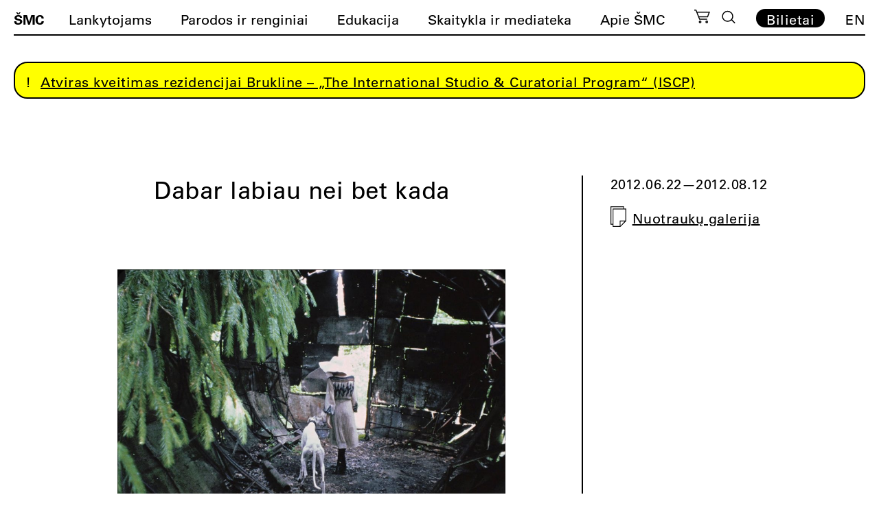

--- FILE ---
content_type: text/html; charset=UTF-8
request_url: https://cac.lt/paroda/dabar-labiau-nei-bet-kada/
body_size: 20569
content:
<!doctype html><html lang="lt-LT"><head><script data-no-optimize="1">var litespeed_docref=sessionStorage.getItem("litespeed_docref");litespeed_docref&&(Object.defineProperty(document,"referrer",{get:function(){return litespeed_docref}}),sessionStorage.removeItem("litespeed_docref"));</script> <meta charset="UTF-8"><meta name="viewport" content="width=device-width, initial-scale=1"><meta name="verify-paysera" content="541337b237ed3020567d774586aec614"><link rel="profile" href="https://gmpg.org/xfn/11"><link rel="apple-touch-icon" sizes="180x180" href="https://cac.lt/wp-content/themes/cac/favicon/lt/apple-touch-icon.png"><link rel="icon" type="image/png" sizes="32x32" href="https://cac.lt/wp-content/themes/cac/favicon/lt/favicon-32x32.png"><link rel="icon" type="image/png" sizes="16x16" href="https://cac.lt/wp-content/themes/cac/favicon/lt/favicon-16x16.png"><link rel="manifest" href="https://cac.lt/wp-content/themes/cac/favicon/lt/site.webmanifest"><link rel="mask-icon" href="https://cac.lt/wp-content/themes/cac/favicon/lt/safari-pinned-tab.svg" color="#5bbad5"><meta name="msapplication-TileColor" content="#ffffff"><meta name="theme-color" content="#ffffff"><meta name='robots' content='index, follow, max-image-preview:large, max-snippet:-1, max-video-preview:-1' /><link rel="alternate" href="https://cac.lt/paroda/dabar-labiau-nei-bet-kada/" hreflang="lt" /><link rel="alternate" href="https://cac.lt/en/exhibition/now-more-than-ever/" hreflang="en" /><title>Dabar labiau nei bet kada</title><link rel="canonical" href="https://cac.lt/paroda/dabar-labiau-nei-bet-kada/" /><meta property="og:locale" content="lt_LT" /><meta property="og:locale:alternate" content="en_US" /><meta property="og:type" content="article" /><meta property="og:title" content="Dabar labiau nei bet kada" /><meta property="og:description" content="Naktis prieš parodos atidarymą Plačiais sunkiais laiptais jis pakyla aukštyn. Atgręždamas nugarą šviesai, sklindančiai pro stiklo sieną, jis pasuka link tamsaus durų plyšio, vedančio į dar tamsesnę salę aukštomis lubomis. Prietemoje ji atrodo dar didesnė. Milžiniška. Prie durų pagyvenusi ponia ryškia liemene skubiai įbruka nedidelį bukletėlį. Jis suglamžo ir sugrūda lankytojo bilietą į bedugnę palto [&hellip;]" /><meta property="og:url" content="https://cac.lt/paroda/dabar-labiau-nei-bet-kada/" /><meta property="og:site_name" content="ŠMC" /><meta property="article:modified_time" content="2021-08-04T15:40:01+00:00" /><meta property="og:image" content="https://cac.lt/wp-content/uploads/2021/06/Dabar_labiau_nei_bet_kada.jpg" /><meta property="og:image:width" content="1650" /><meta property="og:image:height" content="1080" /><meta property="og:image:type" content="image/jpeg" /><meta name="twitter:card" content="summary_large_image" /><meta name="twitter:label1" content="Est. reading time" /><meta name="twitter:data1" content="3 minutės" /> <script type="application/ld+json" class="yoast-schema-graph">{"@context":"https://schema.org","@graph":[{"@type":"WebPage","@id":"https://cac.lt/paroda/dabar-labiau-nei-bet-kada/","url":"https://cac.lt/paroda/dabar-labiau-nei-bet-kada/","name":"Dabar labiau nei bet kada","isPartOf":{"@id":"https://cac.lt/#website"},"primaryImageOfPage":{"@id":"https://cac.lt/paroda/dabar-labiau-nei-bet-kada/#primaryimage"},"image":{"@id":"https://cac.lt/paroda/dabar-labiau-nei-bet-kada/#primaryimage"},"thumbnailUrl":"https://cac.lt/wp-content/uploads/2021/06/Dabar_labiau_nei_bet_kada.jpg","datePublished":"2012-06-27T14:28:59+00:00","dateModified":"2021-08-04T15:40:01+00:00","breadcrumb":{"@id":"https://cac.lt/paroda/dabar-labiau-nei-bet-kada/#breadcrumb"},"inLanguage":"lt-LT","potentialAction":[{"@type":"ReadAction","target":["https://cac.lt/paroda/dabar-labiau-nei-bet-kada/"]}]},{"@type":"ImageObject","inLanguage":"lt-LT","@id":"https://cac.lt/paroda/dabar-labiau-nei-bet-kada/#primaryimage","url":"https://cac.lt/wp-content/uploads/2021/06/Dabar_labiau_nei_bet_kada.jpg","contentUrl":"https://cac.lt/wp-content/uploads/2021/06/Dabar_labiau_nei_bet_kada.jpg","width":1650,"height":1080},{"@type":"BreadcrumbList","@id":"https://cac.lt/paroda/dabar-labiau-nei-bet-kada/#breadcrumb","itemListElement":[{"@type":"ListItem","position":1,"name":"Home","item":"https://cac.lt/"},{"@type":"ListItem","position":2,"name":"Dabar labiau nei bet kada"}]},{"@type":"WebSite","@id":"https://cac.lt/#website","url":"https://cac.lt/","name":"ŠMC","description":"Šiuolaikinio meno centras","potentialAction":[{"@type":"SearchAction","target":{"@type":"EntryPoint","urlTemplate":"https://cac.lt/?s={search_term_string}"},"query-input":{"@type":"PropertyValueSpecification","valueRequired":true,"valueName":"search_term_string"}}],"inLanguage":"lt-LT"}]}</script> <link rel='dns-prefetch' href='//cdnjs.cloudflare.com' /><link rel="alternate" title="oEmbed (JSON)" type="application/json+oembed" href="https://cac.lt/wp-json/oembed/1.0/embed?url=https%3A%2F%2Fcac.lt%2Fparoda%2Fdabar-labiau-nei-bet-kada%2F" /><link rel="alternate" title="oEmbed (XML)" type="text/xml+oembed" href="https://cac.lt/wp-json/oembed/1.0/embed?url=https%3A%2F%2Fcac.lt%2Fparoda%2Fdabar-labiau-nei-bet-kada%2F&#038;format=xml" /><style id='wp-img-auto-sizes-contain-inline-css'>img:is([sizes=auto i],[sizes^="auto," i]){contain-intrinsic-size:3000px 1500px}
/*# sourceURL=wp-img-auto-sizes-contain-inline-css */</style><link data-optimized="2" rel="stylesheet" href="https://cac.lt/wp-content/litespeed/css/a9de40dffcb9e81e12770fdb22f2bda5.css?ver=b0cc9" /><style id='classic-theme-styles-inline-css'>/*! This file is auto-generated */
.wp-block-button__link{color:#fff;background-color:#32373c;border-radius:9999px;box-shadow:none;text-decoration:none;padding:calc(.667em + 2px) calc(1.333em + 2px);font-size:1.125em}.wp-block-file__button{background:#32373c;color:#fff;text-decoration:none}
/*# sourceURL=/wp-includes/css/classic-themes.min.css */</style><style id='woocommerce-inline-inline-css'>.woocommerce form .form-row .required { visibility: visible; }
/*# sourceURL=woocommerce-inline-inline-css */</style><link rel='stylesheet' id='select2css-css' href='//cdnjs.cloudflare.com/ajax/libs/select2/4.0.7/css/select2.css' media='all' /><style id='moove_gdpr_frontend-inline-css'>#moove_gdpr_cookie_info_bar .moove-gdpr-info-bar-container .moove-gdpr-info-bar-content a.mgbutton.moove-gdpr-infobar-reject-btn, 
				#moove_gdpr_cookie_info_bar .moove-gdpr-info-bar-container .moove-gdpr-info-bar-content button.mgbutton.moove-gdpr-infobar-reject-btn {
					background-color: transparent;
					box-shadow: inset 0 0 0 1px currentColor;
					opacity: .7;
					color: #202020;
				}

				#moove_gdpr_cookie_info_bar .moove-gdpr-info-bar-container .moove-gdpr-info-bar-content a.mgbutton.moove-gdpr-infobar-reject-btn:hover, 
				#moove_gdpr_cookie_info_bar .moove-gdpr-info-bar-container .moove-gdpr-info-bar-content button.mgbutton.moove-gdpr-infobar-reject-btn:hover {
					background-color: #202020;
					box-shadow: none;
					color: #fff;
					opacity: 1;
				}

				#moove_gdpr_cookie_info_bar:not(.gdpr-full-screen-infobar).moove-gdpr-dark-scheme .moove-gdpr-info-bar-container .moove-gdpr-info-bar-content a.mgbutton.moove-gdpr-infobar-reject-btn, #moove_gdpr_cookie_info_bar:not(.gdpr-full-screen-infobar).moove-gdpr-dark-scheme .moove-gdpr-info-bar-container .moove-gdpr-info-bar-content button.mgbutton.moove-gdpr-infobar-reject-btn {
					background-color: transparent;
					box-shadow: inset 0 0 0 1px currentColor;
					opacity: .7;
					color: #fff;
				}

				#moove_gdpr_cookie_info_bar:not(.gdpr-full-screen-infobar).moove-gdpr-dark-scheme .moove-gdpr-info-bar-container .moove-gdpr-info-bar-content a.mgbutton.moove-gdpr-infobar-reject-btn:hover, #moove_gdpr_cookie_info_bar:not(.gdpr-full-screen-infobar).moove-gdpr-dark-scheme .moove-gdpr-info-bar-container .moove-gdpr-info-bar-content button.mgbutton.moove-gdpr-infobar-reject-btn:hover {
					box-shadow: none;
					opacity: 1;
					color: #202020;
					background-color: #fff;
				}
							#moove_gdpr_cookie_modal .moove-gdpr-modal-content .moove-gdpr-tab-main h3.tab-title, 
				#moove_gdpr_cookie_modal .moove-gdpr-modal-content .moove-gdpr-tab-main span.tab-title,
				#moove_gdpr_cookie_modal .moove-gdpr-modal-content .moove-gdpr-modal-left-content #moove-gdpr-menu li a, 
				#moove_gdpr_cookie_modal .moove-gdpr-modal-content .moove-gdpr-modal-left-content #moove-gdpr-menu li button,
				#moove_gdpr_cookie_modal .moove-gdpr-modal-content .moove-gdpr-modal-left-content .moove-gdpr-branding-cnt a,
				#moove_gdpr_cookie_modal .moove-gdpr-modal-content .moove-gdpr-modal-footer-content .moove-gdpr-button-holder a.mgbutton, 
				#moove_gdpr_cookie_modal .moove-gdpr-modal-content .moove-gdpr-modal-footer-content .moove-gdpr-button-holder button.mgbutton,
				#moove_gdpr_cookie_modal .cookie-switch .cookie-slider:after, 
				#moove_gdpr_cookie_modal .cookie-switch .slider:after, 
				#moove_gdpr_cookie_modal .switch .cookie-slider:after, 
				#moove_gdpr_cookie_modal .switch .slider:after,
				#moove_gdpr_cookie_info_bar .moove-gdpr-info-bar-container .moove-gdpr-info-bar-content p, 
				#moove_gdpr_cookie_info_bar .moove-gdpr-info-bar-container .moove-gdpr-info-bar-content p a,
				#moove_gdpr_cookie_info_bar .moove-gdpr-info-bar-container .moove-gdpr-info-bar-content a.mgbutton, 
				#moove_gdpr_cookie_info_bar .moove-gdpr-info-bar-container .moove-gdpr-info-bar-content button.mgbutton,
				#moove_gdpr_cookie_modal .moove-gdpr-modal-content .moove-gdpr-tab-main .moove-gdpr-tab-main-content h1, 
				#moove_gdpr_cookie_modal .moove-gdpr-modal-content .moove-gdpr-tab-main .moove-gdpr-tab-main-content h2, 
				#moove_gdpr_cookie_modal .moove-gdpr-modal-content .moove-gdpr-tab-main .moove-gdpr-tab-main-content h3, 
				#moove_gdpr_cookie_modal .moove-gdpr-modal-content .moove-gdpr-tab-main .moove-gdpr-tab-main-content h4, 
				#moove_gdpr_cookie_modal .moove-gdpr-modal-content .moove-gdpr-tab-main .moove-gdpr-tab-main-content h5, 
				#moove_gdpr_cookie_modal .moove-gdpr-modal-content .moove-gdpr-tab-main .moove-gdpr-tab-main-content h6,
				#moove_gdpr_cookie_modal .moove-gdpr-modal-content.moove_gdpr_modal_theme_v2 .moove-gdpr-modal-title .tab-title,
				#moove_gdpr_cookie_modal .moove-gdpr-modal-content.moove_gdpr_modal_theme_v2 .moove-gdpr-tab-main h3.tab-title, 
				#moove_gdpr_cookie_modal .moove-gdpr-modal-content.moove_gdpr_modal_theme_v2 .moove-gdpr-tab-main span.tab-title,
				#moove_gdpr_cookie_modal .moove-gdpr-modal-content.moove_gdpr_modal_theme_v2 .moove-gdpr-branding-cnt a {
					font-weight: inherit				}
			#moove_gdpr_cookie_modal,#moove_gdpr_cookie_info_bar,.gdpr_cookie_settings_shortcode_content{font-family:&#039;UniversLTPro-55Roman&#039;,Helvetica,sans-serif;}#moove_gdpr_save_popup_settings_button{background-color:#373737;color:#fff}#moove_gdpr_save_popup_settings_button:hover{background-color:#000}#moove_gdpr_cookie_info_bar .moove-gdpr-info-bar-container .moove-gdpr-info-bar-content a.mgbutton,#moove_gdpr_cookie_info_bar .moove-gdpr-info-bar-container .moove-gdpr-info-bar-content button.mgbutton{background-color:#fff}#moove_gdpr_cookie_modal .moove-gdpr-modal-content .moove-gdpr-modal-footer-content .moove-gdpr-button-holder a.mgbutton,#moove_gdpr_cookie_modal .moove-gdpr-modal-content .moove-gdpr-modal-footer-content .moove-gdpr-button-holder button.mgbutton,.gdpr_cookie_settings_shortcode_content .gdpr-shr-button.button-green{background-color:#fff;border-color:#fff}#moove_gdpr_cookie_modal .moove-gdpr-modal-content .moove-gdpr-modal-footer-content .moove-gdpr-button-holder a.mgbutton:hover,#moove_gdpr_cookie_modal .moove-gdpr-modal-content .moove-gdpr-modal-footer-content .moove-gdpr-button-holder button.mgbutton:hover,.gdpr_cookie_settings_shortcode_content .gdpr-shr-button.button-green:hover{background-color:#fff;color:#fff}#moove_gdpr_cookie_modal .moove-gdpr-modal-content .moove-gdpr-modal-close i,#moove_gdpr_cookie_modal .moove-gdpr-modal-content .moove-gdpr-modal-close span.gdpr-icon{background-color:#fff;border:1px solid #fff}#moove_gdpr_cookie_info_bar span.moove-gdpr-infobar-allow-all.focus-g,#moove_gdpr_cookie_info_bar span.moove-gdpr-infobar-allow-all:focus,#moove_gdpr_cookie_info_bar button.moove-gdpr-infobar-allow-all.focus-g,#moove_gdpr_cookie_info_bar button.moove-gdpr-infobar-allow-all:focus,#moove_gdpr_cookie_info_bar span.moove-gdpr-infobar-reject-btn.focus-g,#moove_gdpr_cookie_info_bar span.moove-gdpr-infobar-reject-btn:focus,#moove_gdpr_cookie_info_bar button.moove-gdpr-infobar-reject-btn.focus-g,#moove_gdpr_cookie_info_bar button.moove-gdpr-infobar-reject-btn:focus,#moove_gdpr_cookie_info_bar span.change-settings-button.focus-g,#moove_gdpr_cookie_info_bar span.change-settings-button:focus,#moove_gdpr_cookie_info_bar button.change-settings-button.focus-g,#moove_gdpr_cookie_info_bar button.change-settings-button:focus{-webkit-box-shadow:0 0 1px 3px #fff;-moz-box-shadow:0 0 1px 3px #fff;box-shadow:0 0 1px 3px #fff}#moove_gdpr_cookie_modal .moove-gdpr-modal-content .moove-gdpr-modal-close i:hover,#moove_gdpr_cookie_modal .moove-gdpr-modal-content .moove-gdpr-modal-close span.gdpr-icon:hover,#moove_gdpr_cookie_info_bar span[data-href]>u.change-settings-button{color:#fff}#moove_gdpr_cookie_modal .moove-gdpr-modal-content .moove-gdpr-modal-left-content #moove-gdpr-menu li.menu-item-selected a span.gdpr-icon,#moove_gdpr_cookie_modal .moove-gdpr-modal-content .moove-gdpr-modal-left-content #moove-gdpr-menu li.menu-item-selected button span.gdpr-icon{color:inherit}#moove_gdpr_cookie_modal .moove-gdpr-modal-content .moove-gdpr-modal-left-content #moove-gdpr-menu li a span.gdpr-icon,#moove_gdpr_cookie_modal .moove-gdpr-modal-content .moove-gdpr-modal-left-content #moove-gdpr-menu li button span.gdpr-icon{color:inherit}#moove_gdpr_cookie_modal .gdpr-acc-link{line-height:0;font-size:0;color:transparent;position:absolute}#moove_gdpr_cookie_modal .moove-gdpr-modal-content .moove-gdpr-modal-close:hover i,#moove_gdpr_cookie_modal .moove-gdpr-modal-content .moove-gdpr-modal-left-content #moove-gdpr-menu li a,#moove_gdpr_cookie_modal .moove-gdpr-modal-content .moove-gdpr-modal-left-content #moove-gdpr-menu li button,#moove_gdpr_cookie_modal .moove-gdpr-modal-content .moove-gdpr-modal-left-content #moove-gdpr-menu li button i,#moove_gdpr_cookie_modal .moove-gdpr-modal-content .moove-gdpr-modal-left-content #moove-gdpr-menu li a i,#moove_gdpr_cookie_modal .moove-gdpr-modal-content .moove-gdpr-tab-main .moove-gdpr-tab-main-content a:hover,#moove_gdpr_cookie_info_bar.moove-gdpr-dark-scheme .moove-gdpr-info-bar-container .moove-gdpr-info-bar-content a.mgbutton:hover,#moove_gdpr_cookie_info_bar.moove-gdpr-dark-scheme .moove-gdpr-info-bar-container .moove-gdpr-info-bar-content button.mgbutton:hover,#moove_gdpr_cookie_info_bar.moove-gdpr-dark-scheme .moove-gdpr-info-bar-container .moove-gdpr-info-bar-content a:hover,#moove_gdpr_cookie_info_bar.moove-gdpr-dark-scheme .moove-gdpr-info-bar-container .moove-gdpr-info-bar-content button:hover,#moove_gdpr_cookie_info_bar.moove-gdpr-dark-scheme .moove-gdpr-info-bar-container .moove-gdpr-info-bar-content span.change-settings-button:hover,#moove_gdpr_cookie_info_bar.moove-gdpr-dark-scheme .moove-gdpr-info-bar-container .moove-gdpr-info-bar-content button.change-settings-button:hover,#moove_gdpr_cookie_info_bar.moove-gdpr-dark-scheme .moove-gdpr-info-bar-container .moove-gdpr-info-bar-content u.change-settings-button:hover,#moove_gdpr_cookie_info_bar span[data-href]>u.change-settings-button,#moove_gdpr_cookie_info_bar.moove-gdpr-dark-scheme .moove-gdpr-info-bar-container .moove-gdpr-info-bar-content a.mgbutton.focus-g,#moove_gdpr_cookie_info_bar.moove-gdpr-dark-scheme .moove-gdpr-info-bar-container .moove-gdpr-info-bar-content button.mgbutton.focus-g,#moove_gdpr_cookie_info_bar.moove-gdpr-dark-scheme .moove-gdpr-info-bar-container .moove-gdpr-info-bar-content a.focus-g,#moove_gdpr_cookie_info_bar.moove-gdpr-dark-scheme .moove-gdpr-info-bar-container .moove-gdpr-info-bar-content button.focus-g,#moove_gdpr_cookie_info_bar.moove-gdpr-dark-scheme .moove-gdpr-info-bar-container .moove-gdpr-info-bar-content a.mgbutton:focus,#moove_gdpr_cookie_info_bar.moove-gdpr-dark-scheme .moove-gdpr-info-bar-container .moove-gdpr-info-bar-content button.mgbutton:focus,#moove_gdpr_cookie_info_bar.moove-gdpr-dark-scheme .moove-gdpr-info-bar-container .moove-gdpr-info-bar-content a:focus,#moove_gdpr_cookie_info_bar.moove-gdpr-dark-scheme .moove-gdpr-info-bar-container .moove-gdpr-info-bar-content button:focus,#moove_gdpr_cookie_info_bar.moove-gdpr-dark-scheme .moove-gdpr-info-bar-container .moove-gdpr-info-bar-content span.change-settings-button.focus-g,span.change-settings-button:focus,button.change-settings-button.focus-g,button.change-settings-button:focus,#moove_gdpr_cookie_info_bar.moove-gdpr-dark-scheme .moove-gdpr-info-bar-container .moove-gdpr-info-bar-content u.change-settings-button.focus-g,#moove_gdpr_cookie_info_bar.moove-gdpr-dark-scheme .moove-gdpr-info-bar-container .moove-gdpr-info-bar-content u.change-settings-button:focus{color:#fff}#moove_gdpr_cookie_modal .moove-gdpr-branding.focus-g span,#moove_gdpr_cookie_modal .moove-gdpr-modal-content .moove-gdpr-tab-main a.focus-g,#moove_gdpr_cookie_modal .moove-gdpr-modal-content .moove-gdpr-tab-main .gdpr-cd-details-toggle.focus-g{color:#fff}#moove_gdpr_cookie_modal.gdpr_lightbox-hide{display:none}
/*# sourceURL=moove_gdpr_frontend-inline-css */</style> <script type="litespeed/javascript" data-src="https://cac.lt/wp-includes/js/jquery/jquery.min.js" id="jquery-core-js"></script> <script id="wc-add-to-cart-js-extra" type="litespeed/javascript">var wc_add_to_cart_params={"ajax_url":"/wp-admin/admin-ajax.php","wc_ajax_url":"/?wc-ajax=%%endpoint%%","i18n_view_cart":"Per\u017ei\u016br\u0117ti krep\u0161el\u012f","cart_url":"https://cac.lt/krepselis/","is_cart":"","cart_redirect_after_add":"yes"}</script> <script id="woocommerce-js-extra" type="litespeed/javascript">var woocommerce_params={"ajax_url":"/wp-admin/admin-ajax.php","wc_ajax_url":"/?wc-ajax=%%endpoint%%","i18n_password_show":"Rodyti slapta\u017eod\u012f","i18n_password_hide":"Sl\u0117pti slapta\u017eod\u012f"}</script> <link rel="https://api.w.org/" href="https://cac.lt/wp-json/" /><link rel="alternate" title="JSON" type="application/json" href="https://cac.lt/wp-json/wp/v2/exhibition/13839" /><link rel='shortlink' href='https://cac.lt/?p=13839' />
<noscript><style>.woocommerce-product-gallery{ opacity: 1 !important; }</style></noscript> <script type="litespeed/javascript" data-src="https://code.jquery.com/jquery-3.5.1.min.js" integrity="sha256-9/aliU8dGd2tb6OSsuzixeV4y/faTqgFtohetphbbj0=" crossorigin="anonymous"></script> <script type="litespeed/javascript" data-src="https://cdn.jsdelivr.net/npm/js-cookie@3.0.1/dist/js.cookie.min.js"></script> <script type="litespeed/javascript" data-src="https://unpkg.com/imagesloaded@4/imagesloaded.pkgd.min.js"></script> <script src="https://www.google.com/recaptcha/api.js?onload=onloadCallback&render=explicit" async defer></script>  <script type="litespeed/javascript" data-src="https://www.googletagmanager.com/gtag/js?id=G-00G9T8MFTK"></script> <script type="litespeed/javascript">window.dataLayer=window.dataLayer||[];function gtag(){dataLayer.push(arguments)}
gtag('js',new Date());gtag('config','G-00G9T8MFTK')</script>  <script type="litespeed/javascript">!function(f,b,e,v,n,t,s){if(f.fbq)return;n=f.fbq=function(){n.callMethod?n.callMethod.apply(n,arguments):n.queue.push(arguments)};if(!f._fbq)f._fbq=n;n.push=n;n.loaded=!0;n.version='2.0';n.queue=[];t=b.createElement(e);t.async=!0;t.src=v;s=b.getElementsByTagName(e)[0];s.parentNode.insertBefore(t,s)}(window,document,'script','https://connect.facebook.net/en_US/fbevents.js');fbq('init','630470983441364');fbq('track','PageView')</script> <noscript><img height="1" width="1" style="display:none"
src="https://www.facebook.com/tr?id=630470983441364&ev=PageView&noscript=1"
/></noscript>
 <script type="litespeed/javascript">(function(w,d,s,l,i){w[l]=w[l]||[];w[l].push({'gtm.start':new Date().getTime(),event:'gtm.js'});var f=d.getElementsByTagName(s)[0],j=d.createElement(s),dl=l!='dataLayer'?'&l='+l:'';j.async=!0;j.src='https://www.googletagmanager.com/gtm.js?id='+i+dl;f.parentNode.insertBefore(j,f)})(window,document,'script','dataLayer','GTM-N9DP3WJK')</script> <style>.lang-item-de{display: none;}</style><style id='global-styles-inline-css'>:root{--wp--preset--aspect-ratio--square: 1;--wp--preset--aspect-ratio--4-3: 4/3;--wp--preset--aspect-ratio--3-4: 3/4;--wp--preset--aspect-ratio--3-2: 3/2;--wp--preset--aspect-ratio--2-3: 2/3;--wp--preset--aspect-ratio--16-9: 16/9;--wp--preset--aspect-ratio--9-16: 9/16;--wp--preset--color--black: #000000;--wp--preset--color--cyan-bluish-gray: #abb8c3;--wp--preset--color--white: #ffffff;--wp--preset--color--pale-pink: #f78da7;--wp--preset--color--vivid-red: #cf2e2e;--wp--preset--color--luminous-vivid-orange: #ff6900;--wp--preset--color--luminous-vivid-amber: #fcb900;--wp--preset--color--light-green-cyan: #7bdcb5;--wp--preset--color--vivid-green-cyan: #00d084;--wp--preset--color--pale-cyan-blue: #8ed1fc;--wp--preset--color--vivid-cyan-blue: #0693e3;--wp--preset--color--vivid-purple: #9b51e0;--wp--preset--gradient--vivid-cyan-blue-to-vivid-purple: linear-gradient(135deg,rgb(6,147,227) 0%,rgb(155,81,224) 100%);--wp--preset--gradient--light-green-cyan-to-vivid-green-cyan: linear-gradient(135deg,rgb(122,220,180) 0%,rgb(0,208,130) 100%);--wp--preset--gradient--luminous-vivid-amber-to-luminous-vivid-orange: linear-gradient(135deg,rgb(252,185,0) 0%,rgb(255,105,0) 100%);--wp--preset--gradient--luminous-vivid-orange-to-vivid-red: linear-gradient(135deg,rgb(255,105,0) 0%,rgb(207,46,46) 100%);--wp--preset--gradient--very-light-gray-to-cyan-bluish-gray: linear-gradient(135deg,rgb(238,238,238) 0%,rgb(169,184,195) 100%);--wp--preset--gradient--cool-to-warm-spectrum: linear-gradient(135deg,rgb(74,234,220) 0%,rgb(151,120,209) 20%,rgb(207,42,186) 40%,rgb(238,44,130) 60%,rgb(251,105,98) 80%,rgb(254,248,76) 100%);--wp--preset--gradient--blush-light-purple: linear-gradient(135deg,rgb(255,206,236) 0%,rgb(152,150,240) 100%);--wp--preset--gradient--blush-bordeaux: linear-gradient(135deg,rgb(254,205,165) 0%,rgb(254,45,45) 50%,rgb(107,0,62) 100%);--wp--preset--gradient--luminous-dusk: linear-gradient(135deg,rgb(255,203,112) 0%,rgb(199,81,192) 50%,rgb(65,88,208) 100%);--wp--preset--gradient--pale-ocean: linear-gradient(135deg,rgb(255,245,203) 0%,rgb(182,227,212) 50%,rgb(51,167,181) 100%);--wp--preset--gradient--electric-grass: linear-gradient(135deg,rgb(202,248,128) 0%,rgb(113,206,126) 100%);--wp--preset--gradient--midnight: linear-gradient(135deg,rgb(2,3,129) 0%,rgb(40,116,252) 100%);--wp--preset--font-size--small: 13px;--wp--preset--font-size--medium: 20px;--wp--preset--font-size--large: 36px;--wp--preset--font-size--x-large: 42px;--wp--preset--spacing--20: 0.44rem;--wp--preset--spacing--30: 0.67rem;--wp--preset--spacing--40: 1rem;--wp--preset--spacing--50: 1.5rem;--wp--preset--spacing--60: 2.25rem;--wp--preset--spacing--70: 3.38rem;--wp--preset--spacing--80: 5.06rem;--wp--preset--shadow--natural: 6px 6px 9px rgba(0, 0, 0, 0.2);--wp--preset--shadow--deep: 12px 12px 50px rgba(0, 0, 0, 0.4);--wp--preset--shadow--sharp: 6px 6px 0px rgba(0, 0, 0, 0.2);--wp--preset--shadow--outlined: 6px 6px 0px -3px rgb(255, 255, 255), 6px 6px rgb(0, 0, 0);--wp--preset--shadow--crisp: 6px 6px 0px rgb(0, 0, 0);}:where(.is-layout-flex){gap: 0.5em;}:where(.is-layout-grid){gap: 0.5em;}body .is-layout-flex{display: flex;}.is-layout-flex{flex-wrap: wrap;align-items: center;}.is-layout-flex > :is(*, div){margin: 0;}body .is-layout-grid{display: grid;}.is-layout-grid > :is(*, div){margin: 0;}:where(.wp-block-columns.is-layout-flex){gap: 2em;}:where(.wp-block-columns.is-layout-grid){gap: 2em;}:where(.wp-block-post-template.is-layout-flex){gap: 1.25em;}:where(.wp-block-post-template.is-layout-grid){gap: 1.25em;}.has-black-color{color: var(--wp--preset--color--black) !important;}.has-cyan-bluish-gray-color{color: var(--wp--preset--color--cyan-bluish-gray) !important;}.has-white-color{color: var(--wp--preset--color--white) !important;}.has-pale-pink-color{color: var(--wp--preset--color--pale-pink) !important;}.has-vivid-red-color{color: var(--wp--preset--color--vivid-red) !important;}.has-luminous-vivid-orange-color{color: var(--wp--preset--color--luminous-vivid-orange) !important;}.has-luminous-vivid-amber-color{color: var(--wp--preset--color--luminous-vivid-amber) !important;}.has-light-green-cyan-color{color: var(--wp--preset--color--light-green-cyan) !important;}.has-vivid-green-cyan-color{color: var(--wp--preset--color--vivid-green-cyan) !important;}.has-pale-cyan-blue-color{color: var(--wp--preset--color--pale-cyan-blue) !important;}.has-vivid-cyan-blue-color{color: var(--wp--preset--color--vivid-cyan-blue) !important;}.has-vivid-purple-color{color: var(--wp--preset--color--vivid-purple) !important;}.has-black-background-color{background-color: var(--wp--preset--color--black) !important;}.has-cyan-bluish-gray-background-color{background-color: var(--wp--preset--color--cyan-bluish-gray) !important;}.has-white-background-color{background-color: var(--wp--preset--color--white) !important;}.has-pale-pink-background-color{background-color: var(--wp--preset--color--pale-pink) !important;}.has-vivid-red-background-color{background-color: var(--wp--preset--color--vivid-red) !important;}.has-luminous-vivid-orange-background-color{background-color: var(--wp--preset--color--luminous-vivid-orange) !important;}.has-luminous-vivid-amber-background-color{background-color: var(--wp--preset--color--luminous-vivid-amber) !important;}.has-light-green-cyan-background-color{background-color: var(--wp--preset--color--light-green-cyan) !important;}.has-vivid-green-cyan-background-color{background-color: var(--wp--preset--color--vivid-green-cyan) !important;}.has-pale-cyan-blue-background-color{background-color: var(--wp--preset--color--pale-cyan-blue) !important;}.has-vivid-cyan-blue-background-color{background-color: var(--wp--preset--color--vivid-cyan-blue) !important;}.has-vivid-purple-background-color{background-color: var(--wp--preset--color--vivid-purple) !important;}.has-black-border-color{border-color: var(--wp--preset--color--black) !important;}.has-cyan-bluish-gray-border-color{border-color: var(--wp--preset--color--cyan-bluish-gray) !important;}.has-white-border-color{border-color: var(--wp--preset--color--white) !important;}.has-pale-pink-border-color{border-color: var(--wp--preset--color--pale-pink) !important;}.has-vivid-red-border-color{border-color: var(--wp--preset--color--vivid-red) !important;}.has-luminous-vivid-orange-border-color{border-color: var(--wp--preset--color--luminous-vivid-orange) !important;}.has-luminous-vivid-amber-border-color{border-color: var(--wp--preset--color--luminous-vivid-amber) !important;}.has-light-green-cyan-border-color{border-color: var(--wp--preset--color--light-green-cyan) !important;}.has-vivid-green-cyan-border-color{border-color: var(--wp--preset--color--vivid-green-cyan) !important;}.has-pale-cyan-blue-border-color{border-color: var(--wp--preset--color--pale-cyan-blue) !important;}.has-vivid-cyan-blue-border-color{border-color: var(--wp--preset--color--vivid-cyan-blue) !important;}.has-vivid-purple-border-color{border-color: var(--wp--preset--color--vivid-purple) !important;}.has-vivid-cyan-blue-to-vivid-purple-gradient-background{background: var(--wp--preset--gradient--vivid-cyan-blue-to-vivid-purple) !important;}.has-light-green-cyan-to-vivid-green-cyan-gradient-background{background: var(--wp--preset--gradient--light-green-cyan-to-vivid-green-cyan) !important;}.has-luminous-vivid-amber-to-luminous-vivid-orange-gradient-background{background: var(--wp--preset--gradient--luminous-vivid-amber-to-luminous-vivid-orange) !important;}.has-luminous-vivid-orange-to-vivid-red-gradient-background{background: var(--wp--preset--gradient--luminous-vivid-orange-to-vivid-red) !important;}.has-very-light-gray-to-cyan-bluish-gray-gradient-background{background: var(--wp--preset--gradient--very-light-gray-to-cyan-bluish-gray) !important;}.has-cool-to-warm-spectrum-gradient-background{background: var(--wp--preset--gradient--cool-to-warm-spectrum) !important;}.has-blush-light-purple-gradient-background{background: var(--wp--preset--gradient--blush-light-purple) !important;}.has-blush-bordeaux-gradient-background{background: var(--wp--preset--gradient--blush-bordeaux) !important;}.has-luminous-dusk-gradient-background{background: var(--wp--preset--gradient--luminous-dusk) !important;}.has-pale-ocean-gradient-background{background: var(--wp--preset--gradient--pale-ocean) !important;}.has-electric-grass-gradient-background{background: var(--wp--preset--gradient--electric-grass) !important;}.has-midnight-gradient-background{background: var(--wp--preset--gradient--midnight) !important;}.has-small-font-size{font-size: var(--wp--preset--font-size--small) !important;}.has-medium-font-size{font-size: var(--wp--preset--font-size--medium) !important;}.has-large-font-size{font-size: var(--wp--preset--font-size--large) !important;}.has-x-large-font-size{font-size: var(--wp--preset--font-size--x-large) !important;}
/*# sourceURL=global-styles-inline-css */</style></head><body class="wp-singular exhibition-template-default single single-exhibition postid-13839 wp-theme-cac theme-cac woocommerce-no-js"><search class="search-container"><form role="search" method="get" class="search-form" action="https://cac.lt/"><div class="search-form-container">
<span class="screen-reader-text">Ieškoti:</span>
<input type="text" class="search-field"
placeholder="Ieškoti"
value="" name="s"
title="Ieškoti cac.lt svetainėje" autocomplete="off" />
<input type="submit" class="search-submit"
value="Paieška" /><div class="search-options"><fieldset><div class="search-option">
<input type="checkbox" id="sitewide-search" name="post_type" value="all" checked>
<label for="sitewide-search">Visos kategorijos</label></div><div class="search-option">
<input type="checkbox" id="exhibition-search" name="post_type" value="exhibition">
<label for="exhibition-search">Parodos</label></div><div class="search-option">
<input type="checkbox" id="event-search" name="post_type" value="event">
<label for="event-search">Renginiai</label></div><div class="search-option">
<input type="checkbox" id="news-search" name="post_type" value="post">
<label for="news-search">Naujienos</label></div><div class="search-option">
<input type="checkbox" id="reading-room-search" name="post_type" value="reading-room-entry">
<label for="reading-room-search">Skaityklos katalogas</label></div></fieldset></div></div></form>
</search><header id="masthead" class="site-header"><div class="site-header-inner">
<a href="#main" class="skip">Pereiti į turinį</a><div class="site-branding"><div class="site-name">
<a href="https://cac.lt/" rel="home">ŠMC</a></div></div><nav id="site-navigation-desktop" class="main-navigation"><ul id="menu-pagrindinis-meniu" class="main-menu"><li id="menu-item-6034" class="menu-item menu-item-type-custom menu-item-object-custom menu-item-has-children menu-item-6034 has-children"><button type="button" id="submenu-button-6034" class="menu-item-button" aria-haspopup="true" tabindex="0" aria-expanded="false" aria-controls="sub-menu-6034">Lankytojams</button><ul class="sub-menu" role="menu" id="sub-menu-6034"><li id="menu-item-139" class="menu-item menu-item-type-post_type menu-item-object-page menu-item-139"><a href="https://cac.lt/lankytojams/bilietai-ir-informacija/" tabindex="-1">Bilietai ir informacija</a></li><li id="menu-item-16794" class="menu-item menu-item-type-post_type menu-item-object-page menu-item-16794"><a href="https://cac.lt/lankytojams/zmonems-su-negalia/" tabindex="-1">Prieinamumas</a></li><li id="menu-item-123" class="menu-item menu-item-type-post_type menu-item-object-page menu-item-123"><a href="https://cac.lt/apie-smc/naujienos/" tabindex="-1">Naujienos</a></li><li id="menu-item-6015" class="menu-item menu-item-type-post_type menu-item-object-page menu-item-6015"><a href="https://cac.lt/lankytojams/el-parduotuve/" tabindex="-1">El. parduotuvė</a></li><li id="menu-item-141" class="menu-item menu-item-type-post_type menu-item-object-page menu-item-141"><a href="https://cac.lt/lankytojams/smc-kavine/" tabindex="-1">ŠMC kavinė</a></li></ul></li><li id="menu-item-6035" class="menu-item menu-item-type-custom menu-item-object-custom menu-item-has-children menu-item-6035 has-children"><button type="button" id="submenu-button-6035" class="menu-item-button" aria-haspopup="true" tabindex="0" aria-expanded="false" aria-controls="sub-menu-6035">Parodos ir renginiai</button><ul class="sub-menu" role="menu" id="sub-menu-6035"><li id="menu-item-145" class="menu-item menu-item-type-post_type menu-item-object-page menu-item-145"><a href="https://cac.lt/parodos-ir-renginiai/parodos/" tabindex="-1">Parodos</a></li><li id="menu-item-146" class="menu-item menu-item-type-post_type menu-item-object-page menu-item-146"><a href="https://cac.lt/parodos-ir-renginiai/renginiai/" tabindex="-1">Renginiai</a></li><li id="menu-item-147" class="menu-item menu-item-type-post_type menu-item-object-page menu-item-147"><a href="https://cac.lt/parodos-ir-renginiai/skulpturu-kiemas/" tabindex="-1">Skulptūrų kiemas</a></li><li id="menu-item-143" class="menu-item menu-item-type-post_type menu-item-object-page menu-item-143"><a href="https://cac.lt/parodos-ir-renginiai/baltijos-trienale/" tabindex="-1">Baltijos trienalė</a></li><li id="menu-item-74931" class="menu-item menu-item-type-post_type menu-item-object-page menu-item-74931"><a href="https://cac.lt/parodos-ir-renginiai/meno-kritikos-apdovanojimai/" tabindex="-1">Meno kritikos apdovanojimai</a></li></ul></li><li id="menu-item-6036" class="menu-item menu-item-type-custom menu-item-object-custom menu-item-has-children menu-item-6036 has-children"><button type="button" id="submenu-button-6036" class="menu-item-button" aria-haspopup="true" tabindex="0" aria-expanded="false" aria-controls="sub-menu-6036">Edukacija</button><ul class="sub-menu" role="menu" id="sub-menu-6036"><li id="menu-item-253" class="menu-item menu-item-type-post_type menu-item-object-page menu-item-253"><a href="https://cac.lt/edukacija/ekskursijos/" tabindex="-1">Ekskursijos</a></li><li id="menu-item-128" class="menu-item menu-item-type-post_type menu-item-object-page menu-item-128"><a href="https://cac.lt/edukacija/mokykloms/" tabindex="-1">Mokykloms</a></li><li id="menu-item-129" class="menu-item menu-item-type-post_type menu-item-object-page menu-item-129"><a href="https://cac.lt/edukacija/projektai/" tabindex="-1">Projektai</a></li></ul></li><li id="menu-item-6037" class="menu-item menu-item-type-custom menu-item-object-custom menu-item-has-children menu-item-6037 has-children"><button type="button" id="submenu-button-6037" class="menu-item-button" aria-haspopup="true" tabindex="0" aria-expanded="false" aria-controls="sub-menu-6037">Skaitykla ir mediateka</button><ul class="sub-menu" role="menu" id="sub-menu-6037"><li id="menu-item-76973" class="menu-item menu-item-type-post_type menu-item-object-page menu-item-76973"><a href="https://cac.lt/skaitykla-ir-mediateka/skaitykla-2/" tabindex="-1">Skaitykla</a></li><li id="menu-item-134" class="menu-item menu-item-type-post_type menu-item-object-page menu-item-134"><a href="https://cac.lt/skaitykla-ir-mediateka/skaityklos-katalogas/" tabindex="-1">Skaityklos katalogas</a></li><li id="menu-item-135" class="menu-item menu-item-type-post_type menu-item-object-page menu-item-135"><a href="https://cac.lt/skaitykla-ir-mediateka/smc-leidyba/" tabindex="-1">ŠMC leidyba</a></li></ul></li><li id="menu-item-6038" class="about-menu menu-item menu-item-type-custom menu-item-object-custom menu-item-has-children menu-item-6038 has-children"><button type="button" id="submenu-button-6038" class="menu-item-button" aria-haspopup="true" tabindex="0" aria-expanded="false" aria-controls="sub-menu-6038">Apie ŠMC</button><ul class="sub-menu" role="menu" id="sub-menu-6038"><li id="menu-item-125" class="menu-item menu-item-type-post_type menu-item-object-page menu-item-125"><a href="https://cac.lt/apie-smc/veikla-ir-istorija/" tabindex="-1">Veikla ir istorija</a></li><li id="menu-item-120" class="menu-item menu-item-type-post_type menu-item-object-page menu-item-120"><a href="https://cac.lt/apie-smc/karjera-ir-bendradarbiavimas/" tabindex="-1">Galimybės ir bendradarbiavimas</a></li><li id="menu-item-124" class="menu-item menu-item-type-post_type menu-item-object-page menu-item-124"><a href="https://cac.lt/apie-smc/nuoma/" tabindex="-1">Nuoma</a></li><li id="menu-item-16795" class="menu-item menu-item-type-post_type menu-item-object-page menu-item-16795"><a href="https://cac.lt/apie-smc/vystomi-projektai/" tabindex="-1">Vystomi projektai</a></li><li id="menu-item-16796" class="menu-item menu-item-type-post_type menu-item-object-page menu-item-16796"><a href="https://cac.lt/apie-smc/administraciniai-dokumentai/" tabindex="-1">Administraciniai dokumentai</a></li><li id="menu-item-38412" class="menu-item menu-item-type-post_type menu-item-object-page menu-item-38412"><a href="https://cac.lt/apie-smc/korupcijos-prevencija/" tabindex="-1">Korupcijos prevencija</a></li><li id="menu-item-52163" class="menu-item menu-item-type-post_type menu-item-object-page menu-item-52163"><a href="https://cac.lt/apie-smc/praneseju-apsauga-2/" tabindex="-1">Pranešėjų apsauga</a></li><li id="menu-item-122" class="menu-item menu-item-type-post_type menu-item-object-page menu-item-122"><a href="https://cac.lt/kontaktai/" tabindex="-1">Kontaktai</a></li></ul></li><li id="menu-item-16893" class="cart-and-search menu-item menu-item-type-custom menu-item-object-custom menu-item-16893"><div class='cart-and-search-menu'><div class='tickets-btn'><a href="https://bilietai.cac.lt/" aria-label='Bilietai'><div class='ticket-icon'></div></a></div><div class='open-cart-btn'><a href='https://cac.lt/lankytojams/el-parduotuve/' aria-label='El. parduotuvė'><div class='cart-icon'></div></a></div><div class='open-search-btn'><button class='search-icon' aria-label='Paieška'></button></div></div></li><li id="menu-item-76295" class="menu-item menu-item-type-custom menu-item-object-custom menu-item-76295"><a href="https://bilietai.cac.lt" class="button tickets-button" tabindex="0">Bilietai</a></li><li id="menu-item-14607-en" class="lang-item lang-item-6 lang-item-en lang-item-first menu-item menu-item-type-custom menu-item-object-custom menu-item-14607-en"><a href="https://cac.lt/en/exhibition/now-more-than-ever/" hreflang="en-US" lang="en-US" tabindex="0"aria-label="Perjungti į lietuvių kalbą">EN</a></li><li id="menu-item-14607-de" class="lang-item lang-item-38569 lang-item-de no-translation menu-item menu-item-type-custom menu-item-object-custom menu-item-14607-de"><a href="https://cac.lt/de/" hreflang="de-DE" lang="de-DE" tabindex="0"aria-label="Perjungti į lietuvių kalbą">DE</a></li></ul></nav></div></header><header id="mobhead" class="mobile-header"><div class="mobile-header-inner"><div class="site-branding"><div class="site-name">
<a href="https://cac.lt/" rel="home">ŠMC</a></div></div><div class="mobile-visible-menu"></div>
<a href="#mobilus-meniu" class="mobile-menu-btn" role="button" aria-label="Atidaryti meniu"><div class="bar-1"></div><div class="bar-2"></div><div class="bar-3"></div>
</a><nav id="site-navigation-mobile" class="mobile-navigation"><div class="inner"><ul id="menu-pagrindinis-meniu-1" class="mobile-menu"><li class="menu-item menu-item-type-custom menu-item-object-custom menu-item-has-children menu-item-6034 has-children"><button type="button" id="submenu-button-6034" class="menu-item-button" aria-haspopup="true" tabindex="0" aria-expanded="false" aria-controls="sub-menu-6034">Lankytojams</button><ul class="sub-menu" role="menu" id="sub-menu-6034"><li class="menu-item menu-item-type-post_type menu-item-object-page menu-item-139"><a href="https://cac.lt/lankytojams/bilietai-ir-informacija/" tabindex="-1">Bilietai ir informacija</a></li><li class="menu-item menu-item-type-post_type menu-item-object-page menu-item-16794"><a href="https://cac.lt/lankytojams/zmonems-su-negalia/" tabindex="-1">Prieinamumas</a></li><li class="menu-item menu-item-type-post_type menu-item-object-page menu-item-123"><a href="https://cac.lt/apie-smc/naujienos/" tabindex="-1">Naujienos</a></li><li class="menu-item menu-item-type-post_type menu-item-object-page menu-item-6015"><a href="https://cac.lt/lankytojams/el-parduotuve/" tabindex="-1">El. parduotuvė</a></li><li class="menu-item menu-item-type-post_type menu-item-object-page menu-item-141"><a href="https://cac.lt/lankytojams/smc-kavine/" tabindex="-1">ŠMC kavinė</a></li></ul></li><li class="menu-item menu-item-type-custom menu-item-object-custom menu-item-has-children menu-item-6035 has-children"><button type="button" id="submenu-button-6035" class="menu-item-button" aria-haspopup="true" tabindex="0" aria-expanded="false" aria-controls="sub-menu-6035">Parodos ir renginiai</button><ul class="sub-menu" role="menu" id="sub-menu-6035"><li class="menu-item menu-item-type-post_type menu-item-object-page menu-item-145"><a href="https://cac.lt/parodos-ir-renginiai/parodos/" tabindex="-1">Parodos</a></li><li class="menu-item menu-item-type-post_type menu-item-object-page menu-item-146"><a href="https://cac.lt/parodos-ir-renginiai/renginiai/" tabindex="-1">Renginiai</a></li><li class="menu-item menu-item-type-post_type menu-item-object-page menu-item-147"><a href="https://cac.lt/parodos-ir-renginiai/skulpturu-kiemas/" tabindex="-1">Skulptūrų kiemas</a></li><li class="menu-item menu-item-type-post_type menu-item-object-page menu-item-143"><a href="https://cac.lt/parodos-ir-renginiai/baltijos-trienale/" tabindex="-1">Baltijos trienalė</a></li><li class="menu-item menu-item-type-post_type menu-item-object-page menu-item-74931"><a href="https://cac.lt/parodos-ir-renginiai/meno-kritikos-apdovanojimai/" tabindex="-1">Meno kritikos apdovanojimai</a></li></ul></li><li class="menu-item menu-item-type-custom menu-item-object-custom menu-item-has-children menu-item-6036 has-children"><button type="button" id="submenu-button-6036" class="menu-item-button" aria-haspopup="true" tabindex="0" aria-expanded="false" aria-controls="sub-menu-6036">Edukacija</button><ul class="sub-menu" role="menu" id="sub-menu-6036"><li class="menu-item menu-item-type-post_type menu-item-object-page menu-item-253"><a href="https://cac.lt/edukacija/ekskursijos/" tabindex="-1">Ekskursijos</a></li><li class="menu-item menu-item-type-post_type menu-item-object-page menu-item-128"><a href="https://cac.lt/edukacija/mokykloms/" tabindex="-1">Mokykloms</a></li><li class="menu-item menu-item-type-post_type menu-item-object-page menu-item-129"><a href="https://cac.lt/edukacija/projektai/" tabindex="-1">Projektai</a></li></ul></li><li class="menu-item menu-item-type-custom menu-item-object-custom menu-item-has-children menu-item-6037 has-children"><button type="button" id="submenu-button-6037" class="menu-item-button" aria-haspopup="true" tabindex="0" aria-expanded="false" aria-controls="sub-menu-6037">Skaitykla ir mediateka</button><ul class="sub-menu" role="menu" id="sub-menu-6037"><li class="menu-item menu-item-type-post_type menu-item-object-page menu-item-76973"><a href="https://cac.lt/skaitykla-ir-mediateka/skaitykla-2/" tabindex="-1">Skaitykla</a></li><li class="menu-item menu-item-type-post_type menu-item-object-page menu-item-134"><a href="https://cac.lt/skaitykla-ir-mediateka/skaityklos-katalogas/" tabindex="-1">Skaityklos katalogas</a></li><li class="menu-item menu-item-type-post_type menu-item-object-page menu-item-135"><a href="https://cac.lt/skaitykla-ir-mediateka/smc-leidyba/" tabindex="-1">ŠMC leidyba</a></li></ul></li><li class="about-menu menu-item menu-item-type-custom menu-item-object-custom menu-item-has-children menu-item-6038 has-children"><button type="button" id="submenu-button-6038" class="menu-item-button" aria-haspopup="true" tabindex="0" aria-expanded="false" aria-controls="sub-menu-6038">Apie ŠMC</button><ul class="sub-menu" role="menu" id="sub-menu-6038"><li class="menu-item menu-item-type-post_type menu-item-object-page menu-item-125"><a href="https://cac.lt/apie-smc/veikla-ir-istorija/" tabindex="-1">Veikla ir istorija</a></li><li class="menu-item menu-item-type-post_type menu-item-object-page menu-item-120"><a href="https://cac.lt/apie-smc/karjera-ir-bendradarbiavimas/" tabindex="-1">Galimybės ir bendradarbiavimas</a></li><li class="menu-item menu-item-type-post_type menu-item-object-page menu-item-124"><a href="https://cac.lt/apie-smc/nuoma/" tabindex="-1">Nuoma</a></li><li class="menu-item menu-item-type-post_type menu-item-object-page menu-item-16795"><a href="https://cac.lt/apie-smc/vystomi-projektai/" tabindex="-1">Vystomi projektai</a></li><li class="menu-item menu-item-type-post_type menu-item-object-page menu-item-16796"><a href="https://cac.lt/apie-smc/administraciniai-dokumentai/" tabindex="-1">Administraciniai dokumentai</a></li><li class="menu-item menu-item-type-post_type menu-item-object-page menu-item-38412"><a href="https://cac.lt/apie-smc/korupcijos-prevencija/" tabindex="-1">Korupcijos prevencija</a></li><li class="menu-item menu-item-type-post_type menu-item-object-page menu-item-52163"><a href="https://cac.lt/apie-smc/praneseju-apsauga-2/" tabindex="-1">Pranešėjų apsauga</a></li><li class="menu-item menu-item-type-post_type menu-item-object-page menu-item-122"><a href="https://cac.lt/kontaktai/" tabindex="-1">Kontaktai</a></li></ul></li><li class="cart-and-search menu-item menu-item-type-custom menu-item-object-custom menu-item-16893"><div class='cart-and-search-menu'><div class='tickets-btn'><a href="https://bilietai.cac.lt/" aria-label='Bilietai'><div class='ticket-icon'></div></a></div><div class='open-cart-btn'><a href='https://cac.lt/lankytojams/el-parduotuve/' aria-label='El. parduotuvė'><div class='cart-icon'></div></a></div><div class='open-search-btn'><button class='search-icon' aria-label='Paieška'></button></div></div></li><li class="menu-item menu-item-type-custom menu-item-object-custom menu-item-76295"><a href="https://bilietai.cac.lt" class="button tickets-button" tabindex="0">Bilietai</a></li><li class="lang-item lang-item-6 lang-item-en lang-item-first menu-item menu-item-type-custom menu-item-object-custom menu-item-14607-en"><a href="https://cac.lt/en/exhibition/now-more-than-ever/" hreflang="en-US" lang="en-US" tabindex="0"aria-label="Perjungti į lietuvių kalbą">EN</a></li><li class="lang-item lang-item-38569 lang-item-de no-translation menu-item menu-item-type-custom menu-item-object-custom menu-item-14607-de"><a href="https://cac.lt/de/" hreflang="de-DE" lang="de-DE" tabindex="0"aria-label="Perjungti į lietuvių kalbą">DE</a></li></ul></div></nav></div></header><main id="main"><section class="important-messages"><p><a href="https://cac.lt/lietuvos-vizualiuju-menu-kurejos-ir-kurejai-kvieciami-teikti-paraiskas-rezidencijai-brukline-the-international-studio-curatorial-program-iscp/">Atviras kveitimas rezidencijai Brukline – „The International Studio &amp; Curatorial Program“ (ISCP)</a></p></section><div class="page-container"><div class="header-spacer"></div><article aria-labelledby="single-event-page-title"><div class="single-event"><div class="row"><div class="col-xs-12 col-sm-12 col-md-8 col-lg-8"><div class="row"><div class="col-xs-12 col-sm-12 col-md-10 col-lg-10 col-md-offset-2 col-lg-offset-2"><h1 class="post-title">Dabar labiau nei bet kada</h1><div class="mobile-date"><div class="event-post-date">
<span class="start-date">2012.06.22</span>			<span class="end-date"><span>—</span>2012.08.12</span></div></div></div></div><div class="post-content"><div class="main-post-thumbnail">
<img data-lazyloaded="1" src="[data-uri]" width="900" height="589" data-src="https://cac.lt/wp-content/uploads/2021/06/Dabar_labiau_nei_bet_kada-1024x670.jpg" class="attachment-large size-large horizontal wp-post-image" alt="" decoding="async" data-srcset="https://cac.lt/wp-content/uploads/2021/06/Dabar_labiau_nei_bet_kada-1024x670.jpg 1024w, https://cac.lt/wp-content/uploads/2021/06/Dabar_labiau_nei_bet_kada-150x98.jpg 150w, https://cac.lt/wp-content/uploads/2021/06/Dabar_labiau_nei_bet_kada-300x196.jpg 300w, https://cac.lt/wp-content/uploads/2021/06/Dabar_labiau_nei_bet_kada-768x503.jpg 768w, https://cac.lt/wp-content/uploads/2021/06/Dabar_labiau_nei_bet_kada-1536x1005.jpg 1536w, https://cac.lt/wp-content/uploads/2021/06/Dabar_labiau_nei_bet_kada.jpg 1650w" data-sizes="(max-width: 900px) 100vw, 900px" /></div><p>Naktis prieš parodos atidarymą</p><p>Plačiais sunkiais laiptais jis pakyla aukštyn. Atgręždamas nugarą šviesai, sklindančiai pro stiklo sieną, jis pasuka link tamsaus durų plyšio, vedančio į dar tamsesnę salę aukštomis lubomis. Prietemoje ji atrodo dar didesnė. Milžiniška. Prie durų pagyvenusi ponia ryškia liemene skubiai įbruka nedidelį bukletėlį. Jis suglamžo ir sugrūda lankytojo bilietą į bedugnę palto kišenę, kad galėtų perversti bukletą. Tačiau pirštas sustoja vos kilstelėjęs puslapį. Tada ima karštligiškai sklaidyti visus nedidelio leidinio lapus. „Jie tušti?!“ – pasisuka į bukletą jam įdavusią moteriškę. Stovi tik jos kėdė, ant kurios guli pageltęs bylos aplankas. Jis neiškenčia jo neatvertęs, ieškodamas bet kokio paaiškinimo: „Įsakymas Nr. 237. Scenarijus „Naktis prieš parodos atidarymą“ nepatvirtintas. Pridedamas scenarijaus mašinraštis ir dvi recenzijos.“</p><p>„Įdomu, kaip jai į rankas pateko šita byla? Kur laikomi visi tokie neįgyvendinti scenarijai?“ – mąstė sklaidydamas palaidus gelsvus mašinraščio puslapius. Pakėlė akis į staiga suburzgusį kino projektorių, nušvietusį salę melsva šviesa. Projektuojami neaiškios architektūros vaizdai atrodė lyg paruošiamoji medžiaga <i>sci-fi</i> filmui, tik parengta jau gerokai po to, kai filmas buvo pastatytas. Greta įsižiebė be garso ratu sklendžiančių šviesų projekcija. Ryški ir koketiška, hipnotiškai atitraukianti žvilgsnį nuo blankių apleistų dekoracijų vaizdų. „Gal tai tas pats filmas, kuriame save vaidino ir ši architektūra?“ Jis žengė artyn, tačiau koja užkliuvo už laido ir jis su didžiuliu triukšmu nuvertė sunkią konstrukciją. Pasigirdo dūžtančio stiklo garsai, šnypštelėjo elektra. Sumišęs apsidairė, tačiau niekas neįkišo galvos į begalinę salę. Traiškydamas stiklus jis žengė išėjimo link, tik staiga jį sulaikė angeliškas balsas, atsklidęs iš salės gelmės. „Foooor-a-while&#8230;“ – giedojo belytis balsas. „Kurį laiką&#8230; Kurį laiką dar paklausysiu, apie ką čia tas balsas“, – murmėjo sau po nosimi, neatitraukdamas pėdų nuo grindų, ir statydamas koją už kojos slinko balso link. Priėjus visai arti balsas užtilo, palikdamas švelnų besisukančios plokštelės šnaresį, kurį pakeitė prieš akis įsižiebusi nauja kino projekcija. „Keista kronika, lyg pasivaikščiojimas su mylimuoju kokios nors išnykusios civilizacijos griuvėsiuose“, – ištarė jau garsiai. Tačiau kažkas neleido gerai įžiūrėti vaizdo, trumpi blykstelėjimai trukdė sekti pasakojimą ar pasakojimo nebuvimą. „Kažkas į akis man nukreipė saulės zuikutį“, – pagalvojo ir nejaukiai apsidairė. Projekcijų šviesa salę pavertė mirgančia migla. „Iš kur sklinda tas atšvaito spindulys?“ „Nejuokinga!“ – šūktelėjo. „Pirmą kartą parodoje aš ne stebiu, o esu stebimas“, – susiraukė. Prisiminė rankoje laikomą atmesto scenarijaus bylą ir, ieškodamas šviesos šaltinio, prisiartino prie kuklios nespalvotos projektuojamos skaidrės šviesos. Skaidrėje ant vitrininio lango priklijuotas baltas stačiakampis lapas, viduje tamsu, tik stikle atsispindi dvi gatvėje stovinčios figūros. „Ar tai jos į mane nukreipė atspindį?“ Jis atsivertė pirmąjį scenarijaus puslapį ir judindamas lūpas be garso sekė mašinraščio eilutes:</p><p><i>Naktis prieš parodos atidarymą</i></p><p>Plačiais sunkiais laiptais jis pakyla aukštyn. Atgręždamas nugarą šviesai, sklindančiai pro stiklo sieną, jis pasuka link tamsaus durų plyšio, vedančio į dar tamsesnę salę aukštomis lubomis. Prietemoje ji atrodo dar didesnė. Milžiniška.</p><p>Lauke į darželio kiemą pasklidusių vaikų klyksmai praplešia miego tamsą. Apgraibomis nušliaužiu iki virtuvės. Kavos indelyje voliojasi keturios vienišos kavos pupelės. „Velnias. Šįvakar jau parodos atidarymas, negaliu gaišti laiko ir važiuoti į parduotuvę“. Įsipilu vandens. „Žinai, ką sapnavau – mūsų parodos lankytoją. Reikės pritvirtinti laidus, kad niekas neužkliūtų.“</p><p><b>Parodos autoriai: </b><br />
Ugnius Gelguda ir Neringa Černiauskaitė</p><p><i>Iliustracija:</i><br />
kadras iš 16 mm filmo „Atspindžių girios kronikos“, 7&#8217;15 min., 2011 m.</p></div></div><div class="col-xs-12 col-sm-12 col-md-4 col-lg-4"><aside class="additional-info"><div class="event-info"><div class="event-info-header"><div class="event-date"><div class="event-post-date">
<span class="start-date">2012.06.22</span>			<span class="end-date"><span>—</span>2012.08.12</span></div></div>
<a href="#nuotrauku-galerija" class="open-gallery-btn">Nuotraukų galerija</a></div><div class="event-team"></div></div></aside></div></div></div><section class="event-gallery" aria-label="Nuotraukų galerija"><div class="row"><div class="col-xs-12 col-sm-12 col-md-8 col-lg-8"><div class="gallery-thumbnails row"><div class="col-xs-12 col-sm-12 col-md-6 col-lg-6"><div class="gallery-thumbnail">
<a href="#nuotrauku-galerija-31155" imgtarget="31155">
<img data-lazyloaded="1" src="[data-uri]" width="400" height="252" data-src="https://cac.lt/wp-content/uploads/2012/06/cac.lt-dabar-labiau-nei-bet-kada.jpg" class="attachment-medium_large size-medium_large horizontal" alt="" decoding="async" data-srcset="https://cac.lt/wp-content/uploads/2012/06/cac.lt-dabar-labiau-nei-bet-kada.jpg 400w, https://cac.lt/wp-content/uploads/2012/06/cac.lt-dabar-labiau-nei-bet-kada-150x95.jpg 150w, https://cac.lt/wp-content/uploads/2012/06/cac.lt-dabar-labiau-nei-bet-kada-300x189.jpg 300w" data-sizes="(max-width: 400px) 100vw, 400px" />						</a></div></div><div class="col-xs-12 col-sm-12 col-md-6 col-lg-6"><div class="gallery-thumbnail">
<a href="#nuotrauku-galerija-31157" imgtarget="31157">
<img data-lazyloaded="1" src="[data-uri]" width="400" height="253" data-src="https://cac.lt/wp-content/uploads/2012/06/cac.lt-dabar-labiau-nei-bet-kada-1.jpg" class="attachment-medium_large size-medium_large horizontal" alt="" decoding="async" loading="lazy" data-srcset="https://cac.lt/wp-content/uploads/2012/06/cac.lt-dabar-labiau-nei-bet-kada-1.jpg 400w, https://cac.lt/wp-content/uploads/2012/06/cac.lt-dabar-labiau-nei-bet-kada-1-150x95.jpg 150w, https://cac.lt/wp-content/uploads/2012/06/cac.lt-dabar-labiau-nei-bet-kada-1-300x190.jpg 300w" data-sizes="auto, (max-width: 400px) 100vw, 400px" />						</a></div></div><div class="col-xs-12 col-sm-12 col-md-6 col-lg-6"><div class="gallery-thumbnail">
<a href="#nuotrauku-galerija-31159" imgtarget="31159">
<img data-lazyloaded="1" src="[data-uri]" width="400" height="225" data-src="https://cac.lt/wp-content/uploads/2012/06/cac.lt-dabar-labiau-nei-bet-kada-2.jpg" class="attachment-medium_large size-medium_large horizontal" alt="" decoding="async" loading="lazy" data-srcset="https://cac.lt/wp-content/uploads/2012/06/cac.lt-dabar-labiau-nei-bet-kada-2.jpg 400w, https://cac.lt/wp-content/uploads/2012/06/cac.lt-dabar-labiau-nei-bet-kada-2-150x84.jpg 150w, https://cac.lt/wp-content/uploads/2012/06/cac.lt-dabar-labiau-nei-bet-kada-2-300x169.jpg 300w" data-sizes="auto, (max-width: 400px) 100vw, 400px" />						</a></div></div><div class="col-xs-12 col-sm-12 col-md-6 col-lg-6"><div class="gallery-thumbnail">
<a href="#nuotrauku-galerija-31161" imgtarget="31161">
<img data-lazyloaded="1" src="[data-uri]" width="400" height="225" data-src="https://cac.lt/wp-content/uploads/2012/06/cac.lt-dabar-labiau-nei-bet-kada-3.jpg" class="attachment-medium_large size-medium_large horizontal" alt="" decoding="async" loading="lazy" data-srcset="https://cac.lt/wp-content/uploads/2012/06/cac.lt-dabar-labiau-nei-bet-kada-3.jpg 400w, https://cac.lt/wp-content/uploads/2012/06/cac.lt-dabar-labiau-nei-bet-kada-3-150x84.jpg 150w, https://cac.lt/wp-content/uploads/2012/06/cac.lt-dabar-labiau-nei-bet-kada-3-300x169.jpg 300w" data-sizes="auto, (max-width: 400px) 100vw, 400px" />						</a></div></div><div class="col-xs-12 col-sm-12 col-md-6 col-lg-6"><div class="gallery-thumbnail">
<a href="#nuotrauku-galerija-31163" imgtarget="31163">
<img data-lazyloaded="1" src="[data-uri]" width="400" height="267" data-src="https://cac.lt/wp-content/uploads/2012/06/cac.lt-dabar-labiau-nei-bet-kada-4.jpg" class="attachment-medium_large size-medium_large horizontal" alt="" decoding="async" loading="lazy" data-srcset="https://cac.lt/wp-content/uploads/2012/06/cac.lt-dabar-labiau-nei-bet-kada-4.jpg 400w, https://cac.lt/wp-content/uploads/2012/06/cac.lt-dabar-labiau-nei-bet-kada-4-150x100.jpg 150w, https://cac.lt/wp-content/uploads/2012/06/cac.lt-dabar-labiau-nei-bet-kada-4-300x200.jpg 300w" data-sizes="auto, (max-width: 400px) 100vw, 400px" />						</a></div></div><div class="col-xs-12 col-sm-12 col-md-6 col-lg-6"><div class="gallery-thumbnail">
<a href="#nuotrauku-galerija-31165" imgtarget="31165">
<img data-lazyloaded="1" src="[data-uri]" width="400" height="267" data-src="https://cac.lt/wp-content/uploads/2012/06/cac.lt-dabar-labiau-nei-bet-kada-5.jpg" class="attachment-medium_large size-medium_large horizontal" alt="" decoding="async" loading="lazy" data-srcset="https://cac.lt/wp-content/uploads/2012/06/cac.lt-dabar-labiau-nei-bet-kada-5.jpg 400w, https://cac.lt/wp-content/uploads/2012/06/cac.lt-dabar-labiau-nei-bet-kada-5-150x100.jpg 150w, https://cac.lt/wp-content/uploads/2012/06/cac.lt-dabar-labiau-nei-bet-kada-5-300x200.jpg 300w" data-sizes="auto, (max-width: 400px) 100vw, 400px" />						</a></div></div><div class="col-xs-12 col-sm-12 col-md-6 col-lg-6"><div class="gallery-thumbnail">
<a href="#nuotrauku-galerija-31167" imgtarget="31167">
<img data-lazyloaded="1" src="[data-uri]" width="400" height="267" data-src="https://cac.lt/wp-content/uploads/2012/06/cac.lt-dabar-labiau-nei-bet-kada-6.jpg" class="attachment-medium_large size-medium_large horizontal" alt="" decoding="async" loading="lazy" data-srcset="https://cac.lt/wp-content/uploads/2012/06/cac.lt-dabar-labiau-nei-bet-kada-6.jpg 400w, https://cac.lt/wp-content/uploads/2012/06/cac.lt-dabar-labiau-nei-bet-kada-6-150x100.jpg 150w, https://cac.lt/wp-content/uploads/2012/06/cac.lt-dabar-labiau-nei-bet-kada-6-300x200.jpg 300w" data-sizes="auto, (max-width: 400px) 100vw, 400px" />						</a></div></div><div class="col-xs-12 col-sm-12 col-md-6 col-lg-6"><div class="gallery-thumbnail">
<a href="#nuotrauku-galerija-31169" imgtarget="31169">
<img data-lazyloaded="1" src="[data-uri]" width="400" height="267" data-src="https://cac.lt/wp-content/uploads/2012/06/cac.lt-dabar-labiau-nei-bet-kada-7.jpg" class="attachment-medium_large size-medium_large horizontal" alt="" decoding="async" loading="lazy" data-srcset="https://cac.lt/wp-content/uploads/2012/06/cac.lt-dabar-labiau-nei-bet-kada-7.jpg 400w, https://cac.lt/wp-content/uploads/2012/06/cac.lt-dabar-labiau-nei-bet-kada-7-150x100.jpg 150w, https://cac.lt/wp-content/uploads/2012/06/cac.lt-dabar-labiau-nei-bet-kada-7-300x200.jpg 300w" data-sizes="auto, (max-width: 400px) 100vw, 400px" />						</a></div></div><div class="col-xs-12 col-sm-12 col-md-6 col-lg-6"><div class="gallery-thumbnail">
<a href="#nuotrauku-galerija-31171" imgtarget="31171">
<img data-lazyloaded="1" src="[data-uri]" width="400" height="312" data-src="https://cac.lt/wp-content/uploads/2012/06/cac.lt-dabar-labiau-nei-bet-kada-8.jpg" class="attachment-medium_large size-medium_large horizontal" alt="" decoding="async" loading="lazy" data-srcset="https://cac.lt/wp-content/uploads/2012/06/cac.lt-dabar-labiau-nei-bet-kada-8.jpg 400w, https://cac.lt/wp-content/uploads/2012/06/cac.lt-dabar-labiau-nei-bet-kada-8-150x117.jpg 150w, https://cac.lt/wp-content/uploads/2012/06/cac.lt-dabar-labiau-nei-bet-kada-8-300x234.jpg 300w" data-sizes="auto, (max-width: 400px) 100vw, 400px" />						</a></div></div><div class="col-xs-12 col-sm-12 col-md-6 col-lg-6"><div class="gallery-thumbnail">
<a href="#nuotrauku-galerija-31173" imgtarget="31173">
<img data-lazyloaded="1" src="[data-uri]" width="400" height="318" data-src="https://cac.lt/wp-content/uploads/2012/06/cac.lt-dabar-labiau-nei-bet-kada-9.jpg" class="attachment-medium_large size-medium_large horizontal" alt="" decoding="async" loading="lazy" data-srcset="https://cac.lt/wp-content/uploads/2012/06/cac.lt-dabar-labiau-nei-bet-kada-9.jpg 400w, https://cac.lt/wp-content/uploads/2012/06/cac.lt-dabar-labiau-nei-bet-kada-9-150x119.jpg 150w, https://cac.lt/wp-content/uploads/2012/06/cac.lt-dabar-labiau-nei-bet-kada-9-300x239.jpg 300w" data-sizes="auto, (max-width: 400px) 100vw, 400px" />						</a></div></div><div class="col-xs-12 col-sm-12 col-md-6 col-lg-6"><div class="gallery-thumbnail">
<a href="#nuotrauku-galerija-31175" imgtarget="31175">
<img data-lazyloaded="1" src="[data-uri]" width="400" height="267" data-src="https://cac.lt/wp-content/uploads/2012/06/cac.lt-dabar-labiau-nei-bet-kada-10.jpg" class="attachment-medium_large size-medium_large horizontal" alt="" decoding="async" loading="lazy" data-srcset="https://cac.lt/wp-content/uploads/2012/06/cac.lt-dabar-labiau-nei-bet-kada-10.jpg 400w, https://cac.lt/wp-content/uploads/2012/06/cac.lt-dabar-labiau-nei-bet-kada-10-150x100.jpg 150w, https://cac.lt/wp-content/uploads/2012/06/cac.lt-dabar-labiau-nei-bet-kada-10-300x200.jpg 300w" data-sizes="auto, (max-width: 400px) 100vw, 400px" />						</a></div></div><div class="col-xs-12 col-sm-12 col-md-6 col-lg-6"><div class="gallery-thumbnail">
<a href="#nuotrauku-galerija-31177" imgtarget="31177">
<img data-lazyloaded="1" src="[data-uri]" width="150" height="94" data-src="https://cac.lt/wp-content/uploads/2012/06/cac.lt-dabar-labiau-nei-bet-kada-11.jpg" class="attachment-medium_large size-medium_large horizontal" alt="" decoding="async" loading="lazy" />						</a></div></div></div></div><div class="col-xs-12 col-sm-12 col-md-4 col-lg-4"><div class="gallery-info"><div class="gallery-copyrights"></div></div></div></div></section></div><div class="fullscreen-gallery"><div class="preloader"></div><div class="fg-header"><div class="fg-title">
Dabar labiau nei bet kada</div>
<a class="fg-close-btn">Uždaryti</a></div><div class="fg-container"><div class="fg-image 31155">
<a href="https://cac.lt/wp-content/uploads/2012/06/cac.lt-dabar-labiau-nei-bet-kada.jpg" target="_blank">
<img data-lazyloaded="1" src="[data-uri]" width="400" height="252" data-src="https://cac.lt/wp-content/uploads/2012/06/cac.lt-dabar-labiau-nei-bet-kada.jpg" class="attachment-2048x2048 size-2048x2048 horizontal" alt="" decoding="async" data-srcset="https://cac.lt/wp-content/uploads/2012/06/cac.lt-dabar-labiau-nei-bet-kada.jpg 400w, https://cac.lt/wp-content/uploads/2012/06/cac.lt-dabar-labiau-nei-bet-kada-150x95.jpg 150w, https://cac.lt/wp-content/uploads/2012/06/cac.lt-dabar-labiau-nei-bet-kada-300x189.jpg 300w" data-sizes="(max-width: 400px) 100vw, 400px" />			</a><div class="fg-no-caption-spacer"></div></div><div class="clear"></div><div class="fg-image 31157">
<a href="https://cac.lt/wp-content/uploads/2012/06/cac.lt-dabar-labiau-nei-bet-kada-1.jpg" target="_blank">
<img data-lazyloaded="1" src="[data-uri]" width="400" height="253" data-src="https://cac.lt/wp-content/uploads/2012/06/cac.lt-dabar-labiau-nei-bet-kada-1.jpg" class="attachment-2048x2048 size-2048x2048 horizontal" alt="" decoding="async" data-srcset="https://cac.lt/wp-content/uploads/2012/06/cac.lt-dabar-labiau-nei-bet-kada-1.jpg 400w, https://cac.lt/wp-content/uploads/2012/06/cac.lt-dabar-labiau-nei-bet-kada-1-150x95.jpg 150w, https://cac.lt/wp-content/uploads/2012/06/cac.lt-dabar-labiau-nei-bet-kada-1-300x190.jpg 300w" data-sizes="(max-width: 400px) 100vw, 400px" />			</a><div class="fg-no-caption-spacer"></div></div><div class="clear"></div><div class="fg-image 31159">
<a href="https://cac.lt/wp-content/uploads/2012/06/cac.lt-dabar-labiau-nei-bet-kada-2.jpg" target="_blank">
<img data-lazyloaded="1" src="[data-uri]" width="400" height="225" data-src="https://cac.lt/wp-content/uploads/2012/06/cac.lt-dabar-labiau-nei-bet-kada-2.jpg" class="attachment-2048x2048 size-2048x2048 horizontal" alt="" decoding="async" data-srcset="https://cac.lt/wp-content/uploads/2012/06/cac.lt-dabar-labiau-nei-bet-kada-2.jpg 400w, https://cac.lt/wp-content/uploads/2012/06/cac.lt-dabar-labiau-nei-bet-kada-2-150x84.jpg 150w, https://cac.lt/wp-content/uploads/2012/06/cac.lt-dabar-labiau-nei-bet-kada-2-300x169.jpg 300w" data-sizes="(max-width: 400px) 100vw, 400px" />			</a><div class="fg-no-caption-spacer"></div></div><div class="clear"></div><div class="fg-image 31161">
<a href="https://cac.lt/wp-content/uploads/2012/06/cac.lt-dabar-labiau-nei-bet-kada-3.jpg" target="_blank">
<img data-lazyloaded="1" src="[data-uri]" width="400" height="225" data-src="https://cac.lt/wp-content/uploads/2012/06/cac.lt-dabar-labiau-nei-bet-kada-3.jpg" class="attachment-2048x2048 size-2048x2048 horizontal" alt="" decoding="async" data-srcset="https://cac.lt/wp-content/uploads/2012/06/cac.lt-dabar-labiau-nei-bet-kada-3.jpg 400w, https://cac.lt/wp-content/uploads/2012/06/cac.lt-dabar-labiau-nei-bet-kada-3-150x84.jpg 150w, https://cac.lt/wp-content/uploads/2012/06/cac.lt-dabar-labiau-nei-bet-kada-3-300x169.jpg 300w" data-sizes="(max-width: 400px) 100vw, 400px" />			</a><div class="fg-no-caption-spacer"></div></div><div class="clear"></div><div class="fg-image 31163">
<a href="https://cac.lt/wp-content/uploads/2012/06/cac.lt-dabar-labiau-nei-bet-kada-4.jpg" target="_blank">
<img data-lazyloaded="1" src="[data-uri]" width="400" height="267" data-src="https://cac.lt/wp-content/uploads/2012/06/cac.lt-dabar-labiau-nei-bet-kada-4.jpg" class="attachment-2048x2048 size-2048x2048 horizontal" alt="" decoding="async" data-srcset="https://cac.lt/wp-content/uploads/2012/06/cac.lt-dabar-labiau-nei-bet-kada-4.jpg 400w, https://cac.lt/wp-content/uploads/2012/06/cac.lt-dabar-labiau-nei-bet-kada-4-150x100.jpg 150w, https://cac.lt/wp-content/uploads/2012/06/cac.lt-dabar-labiau-nei-bet-kada-4-300x200.jpg 300w" data-sizes="(max-width: 400px) 100vw, 400px" />			</a><div class="fg-no-caption-spacer"></div></div><div class="clear"></div><div class="fg-image 31165">
<a href="https://cac.lt/wp-content/uploads/2012/06/cac.lt-dabar-labiau-nei-bet-kada-5.jpg" target="_blank">
<img data-lazyloaded="1" src="[data-uri]" width="400" height="267" data-src="https://cac.lt/wp-content/uploads/2012/06/cac.lt-dabar-labiau-nei-bet-kada-5.jpg" class="attachment-2048x2048 size-2048x2048 horizontal" alt="" decoding="async" data-srcset="https://cac.lt/wp-content/uploads/2012/06/cac.lt-dabar-labiau-nei-bet-kada-5.jpg 400w, https://cac.lt/wp-content/uploads/2012/06/cac.lt-dabar-labiau-nei-bet-kada-5-150x100.jpg 150w, https://cac.lt/wp-content/uploads/2012/06/cac.lt-dabar-labiau-nei-bet-kada-5-300x200.jpg 300w" data-sizes="(max-width: 400px) 100vw, 400px" />			</a><div class="fg-no-caption-spacer"></div></div><div class="clear"></div><div class="fg-image 31167">
<a href="https://cac.lt/wp-content/uploads/2012/06/cac.lt-dabar-labiau-nei-bet-kada-6.jpg" target="_blank">
<img data-lazyloaded="1" src="[data-uri]" width="400" height="267" data-src="https://cac.lt/wp-content/uploads/2012/06/cac.lt-dabar-labiau-nei-bet-kada-6.jpg" class="attachment-2048x2048 size-2048x2048 horizontal" alt="" decoding="async" data-srcset="https://cac.lt/wp-content/uploads/2012/06/cac.lt-dabar-labiau-nei-bet-kada-6.jpg 400w, https://cac.lt/wp-content/uploads/2012/06/cac.lt-dabar-labiau-nei-bet-kada-6-150x100.jpg 150w, https://cac.lt/wp-content/uploads/2012/06/cac.lt-dabar-labiau-nei-bet-kada-6-300x200.jpg 300w" data-sizes="(max-width: 400px) 100vw, 400px" />			</a><div class="fg-no-caption-spacer"></div></div><div class="clear"></div><div class="fg-image 31169">
<a href="https://cac.lt/wp-content/uploads/2012/06/cac.lt-dabar-labiau-nei-bet-kada-7.jpg" target="_blank">
<img data-lazyloaded="1" src="[data-uri]" width="400" height="267" data-src="https://cac.lt/wp-content/uploads/2012/06/cac.lt-dabar-labiau-nei-bet-kada-7.jpg" class="attachment-2048x2048 size-2048x2048 horizontal" alt="" decoding="async" data-srcset="https://cac.lt/wp-content/uploads/2012/06/cac.lt-dabar-labiau-nei-bet-kada-7.jpg 400w, https://cac.lt/wp-content/uploads/2012/06/cac.lt-dabar-labiau-nei-bet-kada-7-150x100.jpg 150w, https://cac.lt/wp-content/uploads/2012/06/cac.lt-dabar-labiau-nei-bet-kada-7-300x200.jpg 300w" data-sizes="(max-width: 400px) 100vw, 400px" />			</a><div class="fg-no-caption-spacer"></div></div><div class="clear"></div><div class="fg-image 31171">
<a href="https://cac.lt/wp-content/uploads/2012/06/cac.lt-dabar-labiau-nei-bet-kada-8.jpg" target="_blank">
<img data-lazyloaded="1" src="[data-uri]" width="400" height="312" data-src="https://cac.lt/wp-content/uploads/2012/06/cac.lt-dabar-labiau-nei-bet-kada-8.jpg" class="attachment-2048x2048 size-2048x2048 horizontal" alt="" decoding="async" data-srcset="https://cac.lt/wp-content/uploads/2012/06/cac.lt-dabar-labiau-nei-bet-kada-8.jpg 400w, https://cac.lt/wp-content/uploads/2012/06/cac.lt-dabar-labiau-nei-bet-kada-8-150x117.jpg 150w, https://cac.lt/wp-content/uploads/2012/06/cac.lt-dabar-labiau-nei-bet-kada-8-300x234.jpg 300w" data-sizes="(max-width: 400px) 100vw, 400px" />			</a><div class="fg-no-caption-spacer"></div></div><div class="clear"></div><div class="fg-image 31173">
<a href="https://cac.lt/wp-content/uploads/2012/06/cac.lt-dabar-labiau-nei-bet-kada-9.jpg" target="_blank">
<img data-lazyloaded="1" src="[data-uri]" width="400" height="318" data-src="https://cac.lt/wp-content/uploads/2012/06/cac.lt-dabar-labiau-nei-bet-kada-9.jpg" class="attachment-2048x2048 size-2048x2048 horizontal" alt="" decoding="async" data-srcset="https://cac.lt/wp-content/uploads/2012/06/cac.lt-dabar-labiau-nei-bet-kada-9.jpg 400w, https://cac.lt/wp-content/uploads/2012/06/cac.lt-dabar-labiau-nei-bet-kada-9-150x119.jpg 150w, https://cac.lt/wp-content/uploads/2012/06/cac.lt-dabar-labiau-nei-bet-kada-9-300x239.jpg 300w" data-sizes="(max-width: 400px) 100vw, 400px" />			</a><div class="fg-no-caption-spacer"></div></div><div class="clear"></div><div class="fg-image 31175">
<a href="https://cac.lt/wp-content/uploads/2012/06/cac.lt-dabar-labiau-nei-bet-kada-10.jpg" target="_blank">
<img data-lazyloaded="1" src="[data-uri]" width="400" height="267" data-src="https://cac.lt/wp-content/uploads/2012/06/cac.lt-dabar-labiau-nei-bet-kada-10.jpg" class="attachment-2048x2048 size-2048x2048 horizontal" alt="" decoding="async" data-srcset="https://cac.lt/wp-content/uploads/2012/06/cac.lt-dabar-labiau-nei-bet-kada-10.jpg 400w, https://cac.lt/wp-content/uploads/2012/06/cac.lt-dabar-labiau-nei-bet-kada-10-150x100.jpg 150w, https://cac.lt/wp-content/uploads/2012/06/cac.lt-dabar-labiau-nei-bet-kada-10-300x200.jpg 300w" data-sizes="(max-width: 400px) 100vw, 400px" />			</a><div class="fg-no-caption-spacer"></div></div><div class="clear"></div><div class="fg-image 31177">
<a href="https://cac.lt/wp-content/uploads/2012/06/cac.lt-dabar-labiau-nei-bet-kada-11.jpg" target="_blank">
<img data-lazyloaded="1" src="[data-uri]" width="150" height="94" data-src="https://cac.lt/wp-content/uploads/2012/06/cac.lt-dabar-labiau-nei-bet-kada-11.jpg" class="attachment-2048x2048 size-2048x2048 horizontal" alt="" decoding="async" />			</a><div class="fg-no-caption-spacer"></div></div><div class="clear"></div><div class="fg-close-area"></div></div></div></article></div></main><footer class="site-footer"><div class="newsletter-modal"><div class="newsletter-form"><div class="row"><div class="col-xs-12 col-sm-12 col-md-8 col-md-offset-2 col-lg-8 col-lg-offset-2"><div class="newsletter-header">
Gaukite informaciją apie ŠMC programą ir kitas naujienas tiesiai į savo el. pašto dėžutę</div><div id="mlb2-3754006" class="ml-form-embedContainer ml-subscribe-form ml-subscribe-form-3754006"><div class="ml-form-align-center"><div class="ml-form-embedWrapper embedForm"><div class="ml-form-embedBody ml-form-embedBodyHorizontal row-form"><form class="ml-block-form" action="https://static.mailerlite.com/webforms/submit/p6y3f2" data-code="p6y3f2" method="post" target="_blank"><div class="ml-form-formContent horozintalForm"><div class="ml-form-horizontalRow"><div class="ml-input-horizontal"><div style="width:100%" class="horizontal-fields"><div class="ml-field-group ml-field-email ml-validate-email ml-validate-required">
<input type="email" id="ns-field" class="form-control subscribe-field" data-inputmask="" name="fields[email]" placeholder="el. paštas" autocomplete="off" aria-label="pll_e('el. paštas');?>"></div></div></div><div class="ml-button-horizontal primary">
<button type="submit" class="primary button">Užsisakyti</button>
<button disabled="disabled" style="display:none" type="button" class="loading button"> <span class="ml-form-embedSubmitLoad"></span> <span class="sr-only">Luktelkite...</span> </button></div></div></div>
<input type="hidden" name="ml-submit" value="1">
<input type="hidden" name="anticsrf" value="true"></form></div><div class="ml-form-successBody row-success" style="display:none"><div class="ml-form-successContent"><p>Dėkojame! Jūs sėkmingai užsisakėte mūsų naujienlaiškį.</p></div></div></div></div></div> <script type="litespeed/javascript">function ml_webform_success_3754006(){var r=ml_jQuery||jQuery;r(".ml-subscribe-form-3754006 .row-success").show(),r(".ml-subscribe-form-3754006 .row-form").hide(),r(".newsletter-header").hide()}</script> <img data-lazyloaded="1" src="[data-uri]" data-src="https://track.mailerlite.com/webforms/o/3754006/p6y3f2?v1617269815" width="1" height="1" style="max-width:1px;max-height:1px;visibility:hidden;padding:0;margin:0;display:block" alt="."> <script type="litespeed/javascript" data-src="https://static.mailerlite.com/js/w/webforms.min.js?v42b571e293fbe042bc115150134382c9"></script> </div></div></div></div><div class="footer-container"><div class="row"><div class="col-xs-12 col-sm-12 col-md-4 col-lg-4"><div class="column-flex-space-between-full-height"><div class="footer-address"><div class="footer-logo">
<a href="https://cac.lt/" rel="home">ŠMC</a></div><div>
Šiuolaikinio meno centras</div><p>Vokiečių g. 2<br />
LT–01130 Vilnius<br />
Lietuva<br />
<a href="https://g.page/cacvilnius?share" target="_blank" rel="noopener">Žemėlapyje</a><br />
<a href="https://bilietai.cac.lt/">Įsigyti bilietą</a></p><p><a href="https://sapiegurumai.lt/">SR</a><br />
<a href="https://sapiegurumai.lt/">Sapiegų rūmai</a><br />
L. Sapiegos g. 13,<br />
LT10312 Vilnius<br />
Lietuva<br />
<a href="https://maps.app.goo.gl/7h7EDHTtptUUst9d9">Žemėlapyje</a><br />
<a href="https://bilietai.sapiegurumai.lt/">Įsigyti bilietą</a></p></div><div class="footer-contacts"><p><a href="https://cac.lt/apie-smc/kontaktai/">Kontaktai</a></p></div></div></div><div class="col-xs-12 col-sm-12 col-md-4 col-lg-4"><div class="column-flex-space-between-full-height"><div><p>Pasibaigus ŠMC pastato rekonstrukcijai nuo 2024 m. liepos ŠMC veiklą vykdo dviejose erdvėse – pagrindiniame ŠMC pastate (Vokiečių g. 2) ir Sapiegų rūmų padalinyje (L. Sapiegos g. 13).</p><p><a href="https://sapiegurumai.lt/">Sapiegų rūmai</a> – ŠMC padalinys, orientuotas į šiuolaikybės ir paveldo temas, turintis atskirą programą ir kūrybinę komandą bei bendrus su ŠMC administracinius resursus. Kuruotos programos bus derinamos su pažintinėmis, edukacinėmis veiklomis, taip įtraukiant kultūroje mažiau dalyvaujančias grupes.</p><p>&nbsp;</p></div></div></div><div class="col-xs-12 col-sm-12 col-md-4 col-lg-4"><div class="column-flex-space-between-full-height"><div class="newsletter-and-social-links"></div><div>
<button href="#newsletter" class="sign-for-newsletter" id="sign-for-newsletter-link">Užsisakykite naujienlaiškį</button><p></p><nav aria-label="Socialinių tinklų nuorodos"><ul class="footer-nav"><li><a href="https://www.facebook.com/cacvilnius" target="_blank" rel="noopener">Facebook</a></li><li><a href="https://www.instagram.com/cacvilnius/" target="_blank" rel="noopener">Instagram</a></li><li><a href="https://www.youtube.com/@cacVilnius" target="_blank" rel="noopener">YouTube</a></li><li><a href="https://lt.linkedin.com/company/contemporary-art-centre">LinkedIn</a></li></ul></nav><nav aria-label="Privatumo ir pirkimo taisyklės"><ul class="footer-nav"><li><a href="https://cac.lt/privatumo-politika/">Privatumo politika</a></li><li><a href="https://cac.lt/pirkimo-taisykles/">Pirkimo taisyklės</a></li></ul></nav>
&copy;&nbsp;Šiuolaikinio meno centras, 2026</div></div></div></div></div></footer> <script type="speculationrules">{"prefetch":[{"source":"document","where":{"and":[{"href_matches":"/*"},{"not":{"href_matches":["/wp-*.php","/wp-admin/*","/wp-content/uploads/*","/wp-content/*","/wp-content/plugins/*","/wp-content/themes/cac/*","/*\\?(.+)"]}},{"not":{"selector_matches":"a[rel~=\"nofollow\"]"}},{"not":{"selector_matches":".no-prefetch, .no-prefetch a"}}]},"eagerness":"conservative"}]}</script> <script type="litespeed/javascript">(function(e){var el=document.createElement('script');el.setAttribute('data-account','yWTz4tFL7R');el.setAttribute('src','https://cdn.userway.org/widget.js');document.body.appendChild(el)})()</script> <aside id="moove_gdpr_cookie_info_bar" class="moove-gdpr-info-bar-hidden moove-gdpr-align-center moove-gdpr-dark-scheme gdpr_infobar_postion_bottom" aria-label="GDPR Cookie Banner" style="display: none;"><div class="moove-gdpr-info-bar-container"><div class="moove-gdpr-info-bar-content"><div class="moove-gdpr-cookie-notice"><p>Naudojame slapukus siekdami pagerinti jūsų naršymo patirtį, teikti suasmenintus skelbimus ar turinį ir analizuoti srautą. Spustelėdami „Priimti viską“ sutinkate su mūsų <a href="https://cac.lt/privatumo-politika/" target="_blank" rel="noopener">privatumo taisyklėmis</a>.</p>
<button class="moove-gdpr-infobar-close-btn gdpr-content-close-btn" aria-label="Close GDPR Cookie Banner">
<span class="gdpr-sr-only">Close GDPR Cookie Banner</span>
<i class="moovegdpr-arrow-close"></i>
</button></div><div class="moove-gdpr-button-holder">
<button class="mgbutton moove-gdpr-infobar-allow-all gdpr-fbo-0" aria-label="Priimti viską" >Priimti viską</button>
<button class="mgbutton moove-gdpr-infobar-reject-btn gdpr-fbo-1 "  aria-label="Atmesti">Atmesti</button>
<button class="moove-gdpr-infobar-close-btn gdpr-fbo-3" aria-label="Close GDPR Cookie Banner" >
<span class="gdpr-sr-only">Close GDPR Cookie Banner</span>
<i class="moovegdpr-arrow-close"></i>
</button></div></div></div></aside>
 <script type="litespeed/javascript">jQuery(function($){$(document.body).on('click input','input.qty',function(){$(this).parent().parent().find('a.ajax_add_to_cart').attr('data-quantity',$(this).val());$(".added_to_cart").remove()}).on('click','.add_to_cart_button',function(){var button=$(this);setTimeout(function(){button.parent().find('.quantity > input.qty').val(1)},1000)})})</script> <script type="litespeed/javascript">(function(){var c=document.body.className;c=c.replace(/woocommerce-no-js/,'woocommerce-js');document.body.className=c})()</script> <script id="pll_cookie_script-js-after" type="litespeed/javascript">(function(){var expirationDate=new Date();expirationDate.setTime(expirationDate.getTime()+31536000*1000);document.cookie="pll_language=lt; expires="+expirationDate.toUTCString()+"; path=/; secure; SameSite=Lax"}())</script> <script src="https://cac.lt/wp-content/plugins/litespeed-cache/assets/js/instant_click.min.js" id="litespeed-cache-js" defer data-wp-strategy="defer"></script> <script id="wc-order-attribution-js-extra" type="litespeed/javascript">var wc_order_attribution={"params":{"lifetime":1.0e-5,"session":30,"base64":!1,"ajaxurl":"https://cac.lt/wp-admin/admin-ajax.php","prefix":"wc_order_attribution_","allowTracking":!0},"fields":{"source_type":"current.typ","referrer":"current_add.rf","utm_campaign":"current.cmp","utm_source":"current.src","utm_medium":"current.mdm","utm_content":"current.cnt","utm_id":"current.id","utm_term":"current.trm","utm_source_platform":"current.plt","utm_creative_format":"current.fmt","utm_marketing_tactic":"current.tct","session_entry":"current_add.ep","session_start_time":"current_add.fd","session_pages":"session.pgs","session_count":"udata.vst","user_agent":"udata.uag"}}</script> <script id="moove_gdpr_frontend-js-extra" type="litespeed/javascript">var moove_frontend_gdpr_scripts={"ajaxurl":"https://cac.lt/wp-admin/admin-ajax.php","post_id":"13839","plugin_dir":"https://cac.lt/wp-content/plugins/gdpr-cookie-compliance","show_icons":"all","is_page":"","ajax_cookie_removal":"false","strict_init":"2","enabled_default":{"strict":1,"third_party":0,"advanced":0,"performance":0,"preference":0},"geo_location":"false","force_reload":"false","is_single":"1","hide_save_btn":"false","current_user":"0","cookie_expiration":"365","script_delay":"2000","close_btn_action":"1","close_btn_rdr":"","scripts_defined":"{\"cache\":true,\"header\":\"\",\"body\":\"\",\"footer\":\"\",\"thirdparty\":{\"header\":\"\",\"body\":\"\",\"footer\":\"\"},\"strict\":{\"header\":\"\",\"body\":\"\",\"footer\":\"\"},\"advanced\":{\"header\":\"\",\"body\":\"\",\"footer\":\"\"}}","gdpr_scor":"true","wp_lang":"_lt","wp_consent_api":"false","gdpr_nonce":"3db87ed2eb"}</script> <script id="moove_gdpr_frontend-js-after" type="litespeed/javascript">var gdpr_consent__strict="false"
var gdpr_consent__thirdparty="false"
var gdpr_consent__advanced="false"
var gdpr_consent__performance="false"
var gdpr_consent__preference="false"
var gdpr_consent__cookies=""</script> 
<dialog id="moove_gdpr_cookie_modal" class="gdpr_lightbox-hide" aria-modal="true" aria-label="GDPR Settings Screen"><div class="moove-gdpr-modal-content moove-clearfix logo-position-left moove_gdpr_modal_theme_v1">
<button class="moove-gdpr-modal-close" autofocus aria-label="Close GDPR Cookie Settings">
<span class="gdpr-sr-only">Close GDPR Cookie Settings</span>
<span class="gdpr-icon moovegdpr-arrow-close"></span>
</button><div class="moove-gdpr-modal-left-content"><div class="moove-gdpr-company-logo-holder">
<img data-lazyloaded="1" src="[data-uri]" data-src="https://cac.lt/wp-content/plugins/gdpr-cookie-compliance/dist/images/gdpr-logo.png" alt="ŠMC"   width="350"  height="233"  class="img-responsive" /></div><ul id="moove-gdpr-menu"><li class="menu-item-on menu-item-privacy_overview menu-item-selected">
<button data-href="#privacy_overview" class="moove-gdpr-tab-nav" aria-label="Privacy Overview">
<span class="gdpr-nav-tab-title">Privacy Overview</span>
</button></li><li class="menu-item-strict-necessary-cookies menu-item-off">
<button data-href="#strict-necessary-cookies" class="moove-gdpr-tab-nav" aria-label="Strictly Necessary Cookies">
<span class="gdpr-nav-tab-title">Strictly Necessary Cookies</span>
</button></li></ul><div class="moove-gdpr-branding-cnt">
<a href="https://wordpress.org/plugins/gdpr-cookie-compliance/" rel="noopener noreferrer" target="_blank" class='moove-gdpr-branding'>Powered by&nbsp; <span>GDPR Cookie Compliance</span></a></div></div><div class="moove-gdpr-modal-right-content"><div class="moove-gdpr-modal-title"></div><div class="main-modal-content"><div class="moove-gdpr-tab-content"><div id="privacy_overview" class="moove-gdpr-tab-main">
<span class="tab-title">Privacy Overview</span><div class="moove-gdpr-tab-main-content"><p>This website uses cookies so that we can provide you with the best user experience possible. Cookie information is stored in your browser and performs functions such as recognising you when you return to our website and helping our team to understand which sections of the website you find most interesting and useful.</p></div></div><div id="strict-necessary-cookies" class="moove-gdpr-tab-main" style="display:none">
<span class="tab-title">Strictly Necessary Cookies</span><div class="moove-gdpr-tab-main-content"><p>Strictly Necessary Cookie should be enabled at all times so that we can save your preferences for cookie settings.</p><div class="moove-gdpr-status-bar "><div class="gdpr-cc-form-wrap"><div class="gdpr-cc-form-fieldset">
<label class="cookie-switch" for="moove_gdpr_strict_cookies">
<span class="gdpr-sr-only">Enable or Disable Cookies</span>
<input type="checkbox" aria-label="Strictly Necessary Cookies"  value="check" name="moove_gdpr_strict_cookies" id="moove_gdpr_strict_cookies">
<span class="cookie-slider cookie-round gdpr-sr" data-text-enable="Enabled" data-text-disabled="Disabled">
<span class="gdpr-sr-label">
<span class="gdpr-sr-enable">Enabled</span>
<span class="gdpr-sr-disable">Disabled</span>
</span>
</span>
</label></div></div></div></div></div></div></div><div class="moove-gdpr-modal-footer-content"><div class="moove-gdpr-button-holder">
<button class="mgbutton moove-gdpr-modal-allow-all button-visible" aria-label="Enable All">Enable All</button>
<button class="mgbutton moove-gdpr-modal-save-settings button-visible" aria-label="Save Settings">Save Settings</button></div></div></div><div class="moove-clearfix"></div></div>
</dialog><noscript><iframe data-lazyloaded="1" src="about:blank" data-litespeed-src="https://www.googletagmanager.com/ns.html?id=GTM-N9DP3WJK"
height="0" width="0" style="display:none;visibility:hidden"></iframe></noscript>
 <script data-no-optimize="1">window.lazyLoadOptions=Object.assign({},{threshold:300},window.lazyLoadOptions||{});!function(t,e){"object"==typeof exports&&"undefined"!=typeof module?module.exports=e():"function"==typeof define&&define.amd?define(e):(t="undefined"!=typeof globalThis?globalThis:t||self).LazyLoad=e()}(this,function(){"use strict";function e(){return(e=Object.assign||function(t){for(var e=1;e<arguments.length;e++){var n,a=arguments[e];for(n in a)Object.prototype.hasOwnProperty.call(a,n)&&(t[n]=a[n])}return t}).apply(this,arguments)}function o(t){return e({},at,t)}function l(t,e){return t.getAttribute(gt+e)}function c(t){return l(t,vt)}function s(t,e){return function(t,e,n){e=gt+e;null!==n?t.setAttribute(e,n):t.removeAttribute(e)}(t,vt,e)}function i(t){return s(t,null),0}function r(t){return null===c(t)}function u(t){return c(t)===_t}function d(t,e,n,a){t&&(void 0===a?void 0===n?t(e):t(e,n):t(e,n,a))}function f(t,e){et?t.classList.add(e):t.className+=(t.className?" ":"")+e}function _(t,e){et?t.classList.remove(e):t.className=t.className.replace(new RegExp("(^|\\s+)"+e+"(\\s+|$)")," ").replace(/^\s+/,"").replace(/\s+$/,"")}function g(t){return t.llTempImage}function v(t,e){!e||(e=e._observer)&&e.unobserve(t)}function b(t,e){t&&(t.loadingCount+=e)}function p(t,e){t&&(t.toLoadCount=e)}function n(t){for(var e,n=[],a=0;e=t.children[a];a+=1)"SOURCE"===e.tagName&&n.push(e);return n}function h(t,e){(t=t.parentNode)&&"PICTURE"===t.tagName&&n(t).forEach(e)}function a(t,e){n(t).forEach(e)}function m(t){return!!t[lt]}function E(t){return t[lt]}function I(t){return delete t[lt]}function y(e,t){var n;m(e)||(n={},t.forEach(function(t){n[t]=e.getAttribute(t)}),e[lt]=n)}function L(a,t){var o;m(a)&&(o=E(a),t.forEach(function(t){var e,n;e=a,(t=o[n=t])?e.setAttribute(n,t):e.removeAttribute(n)}))}function k(t,e,n){f(t,e.class_loading),s(t,st),n&&(b(n,1),d(e.callback_loading,t,n))}function A(t,e,n){n&&t.setAttribute(e,n)}function O(t,e){A(t,rt,l(t,e.data_sizes)),A(t,it,l(t,e.data_srcset)),A(t,ot,l(t,e.data_src))}function w(t,e,n){var a=l(t,e.data_bg_multi),o=l(t,e.data_bg_multi_hidpi);(a=nt&&o?o:a)&&(t.style.backgroundImage=a,n=n,f(t=t,(e=e).class_applied),s(t,dt),n&&(e.unobserve_completed&&v(t,e),d(e.callback_applied,t,n)))}function x(t,e){!e||0<e.loadingCount||0<e.toLoadCount||d(t.callback_finish,e)}function M(t,e,n){t.addEventListener(e,n),t.llEvLisnrs[e]=n}function N(t){return!!t.llEvLisnrs}function z(t){if(N(t)){var e,n,a=t.llEvLisnrs;for(e in a){var o=a[e];n=e,o=o,t.removeEventListener(n,o)}delete t.llEvLisnrs}}function C(t,e,n){var a;delete t.llTempImage,b(n,-1),(a=n)&&--a.toLoadCount,_(t,e.class_loading),e.unobserve_completed&&v(t,n)}function R(i,r,c){var l=g(i)||i;N(l)||function(t,e,n){N(t)||(t.llEvLisnrs={});var a="VIDEO"===t.tagName?"loadeddata":"load";M(t,a,e),M(t,"error",n)}(l,function(t){var e,n,a,o;n=r,a=c,o=u(e=i),C(e,n,a),f(e,n.class_loaded),s(e,ut),d(n.callback_loaded,e,a),o||x(n,a),z(l)},function(t){var e,n,a,o;n=r,a=c,o=u(e=i),C(e,n,a),f(e,n.class_error),s(e,ft),d(n.callback_error,e,a),o||x(n,a),z(l)})}function T(t,e,n){var a,o,i,r,c;t.llTempImage=document.createElement("IMG"),R(t,e,n),m(c=t)||(c[lt]={backgroundImage:c.style.backgroundImage}),i=n,r=l(a=t,(o=e).data_bg),c=l(a,o.data_bg_hidpi),(r=nt&&c?c:r)&&(a.style.backgroundImage='url("'.concat(r,'")'),g(a).setAttribute(ot,r),k(a,o,i)),w(t,e,n)}function G(t,e,n){var a;R(t,e,n),a=e,e=n,(t=Et[(n=t).tagName])&&(t(n,a),k(n,a,e))}function D(t,e,n){var a;a=t,(-1<It.indexOf(a.tagName)?G:T)(t,e,n)}function S(t,e,n){var a;t.setAttribute("loading","lazy"),R(t,e,n),a=e,(e=Et[(n=t).tagName])&&e(n,a),s(t,_t)}function V(t){t.removeAttribute(ot),t.removeAttribute(it),t.removeAttribute(rt)}function j(t){h(t,function(t){L(t,mt)}),L(t,mt)}function F(t){var e;(e=yt[t.tagName])?e(t):m(e=t)&&(t=E(e),e.style.backgroundImage=t.backgroundImage)}function P(t,e){var n;F(t),n=e,r(e=t)||u(e)||(_(e,n.class_entered),_(e,n.class_exited),_(e,n.class_applied),_(e,n.class_loading),_(e,n.class_loaded),_(e,n.class_error)),i(t),I(t)}function U(t,e,n,a){var o;n.cancel_on_exit&&(c(t)!==st||"IMG"===t.tagName&&(z(t),h(o=t,function(t){V(t)}),V(o),j(t),_(t,n.class_loading),b(a,-1),i(t),d(n.callback_cancel,t,e,a)))}function $(t,e,n,a){var o,i,r=(i=t,0<=bt.indexOf(c(i)));s(t,"entered"),f(t,n.class_entered),_(t,n.class_exited),o=t,i=a,n.unobserve_entered&&v(o,i),d(n.callback_enter,t,e,a),r||D(t,n,a)}function q(t){return t.use_native&&"loading"in HTMLImageElement.prototype}function H(t,o,i){t.forEach(function(t){return(a=t).isIntersecting||0<a.intersectionRatio?$(t.target,t,o,i):(e=t.target,n=t,a=o,t=i,void(r(e)||(f(e,a.class_exited),U(e,n,a,t),d(a.callback_exit,e,n,t))));var e,n,a})}function B(e,n){var t;tt&&!q(e)&&(n._observer=new IntersectionObserver(function(t){H(t,e,n)},{root:(t=e).container===document?null:t.container,rootMargin:t.thresholds||t.threshold+"px"}))}function J(t){return Array.prototype.slice.call(t)}function K(t){return t.container.querySelectorAll(t.elements_selector)}function Q(t){return c(t)===ft}function W(t,e){return e=t||K(e),J(e).filter(r)}function X(e,t){var n;(n=K(e),J(n).filter(Q)).forEach(function(t){_(t,e.class_error),i(t)}),t.update()}function t(t,e){var n,a,t=o(t);this._settings=t,this.loadingCount=0,B(t,this),n=t,a=this,Y&&window.addEventListener("online",function(){X(n,a)}),this.update(e)}var Y="undefined"!=typeof window,Z=Y&&!("onscroll"in window)||"undefined"!=typeof navigator&&/(gle|ing|ro)bot|crawl|spider/i.test(navigator.userAgent),tt=Y&&"IntersectionObserver"in window,et=Y&&"classList"in document.createElement("p"),nt=Y&&1<window.devicePixelRatio,at={elements_selector:".lazy",container:Z||Y?document:null,threshold:300,thresholds:null,data_src:"src",data_srcset:"srcset",data_sizes:"sizes",data_bg:"bg",data_bg_hidpi:"bg-hidpi",data_bg_multi:"bg-multi",data_bg_multi_hidpi:"bg-multi-hidpi",data_poster:"poster",class_applied:"applied",class_loading:"litespeed-loading",class_loaded:"litespeed-loaded",class_error:"error",class_entered:"entered",class_exited:"exited",unobserve_completed:!0,unobserve_entered:!1,cancel_on_exit:!0,callback_enter:null,callback_exit:null,callback_applied:null,callback_loading:null,callback_loaded:null,callback_error:null,callback_finish:null,callback_cancel:null,use_native:!1},ot="src",it="srcset",rt="sizes",ct="poster",lt="llOriginalAttrs",st="loading",ut="loaded",dt="applied",ft="error",_t="native",gt="data-",vt="ll-status",bt=[st,ut,dt,ft],pt=[ot],ht=[ot,ct],mt=[ot,it,rt],Et={IMG:function(t,e){h(t,function(t){y(t,mt),O(t,e)}),y(t,mt),O(t,e)},IFRAME:function(t,e){y(t,pt),A(t,ot,l(t,e.data_src))},VIDEO:function(t,e){a(t,function(t){y(t,pt),A(t,ot,l(t,e.data_src))}),y(t,ht),A(t,ct,l(t,e.data_poster)),A(t,ot,l(t,e.data_src)),t.load()}},It=["IMG","IFRAME","VIDEO"],yt={IMG:j,IFRAME:function(t){L(t,pt)},VIDEO:function(t){a(t,function(t){L(t,pt)}),L(t,ht),t.load()}},Lt=["IMG","IFRAME","VIDEO"];return t.prototype={update:function(t){var e,n,a,o=this._settings,i=W(t,o);{if(p(this,i.length),!Z&&tt)return q(o)?(e=o,n=this,i.forEach(function(t){-1!==Lt.indexOf(t.tagName)&&S(t,e,n)}),void p(n,0)):(t=this._observer,o=i,t.disconnect(),a=t,void o.forEach(function(t){a.observe(t)}));this.loadAll(i)}},destroy:function(){this._observer&&this._observer.disconnect(),K(this._settings).forEach(function(t){I(t)}),delete this._observer,delete this._settings,delete this.loadingCount,delete this.toLoadCount},loadAll:function(t){var e=this,n=this._settings;W(t,n).forEach(function(t){v(t,e),D(t,n,e)})},restoreAll:function(){var e=this._settings;K(e).forEach(function(t){P(t,e)})}},t.load=function(t,e){e=o(e);D(t,e)},t.resetStatus=function(t){i(t)},t}),function(t,e){"use strict";function n(){e.body.classList.add("litespeed_lazyloaded")}function a(){console.log("[LiteSpeed] Start Lazy Load"),o=new LazyLoad(Object.assign({},t.lazyLoadOptions||{},{elements_selector:"[data-lazyloaded]",callback_finish:n})),i=function(){o.update()},t.MutationObserver&&new MutationObserver(i).observe(e.documentElement,{childList:!0,subtree:!0,attributes:!0})}var o,i;t.addEventListener?t.addEventListener("load",a,!1):t.attachEvent("onload",a)}(window,document);</script><script data-no-optimize="1">window.litespeed_ui_events=window.litespeed_ui_events||["mouseover","click","keydown","wheel","touchmove","touchstart"];var urlCreator=window.URL||window.webkitURL;function litespeed_load_delayed_js_force(){console.log("[LiteSpeed] Start Load JS Delayed"),litespeed_ui_events.forEach(e=>{window.removeEventListener(e,litespeed_load_delayed_js_force,{passive:!0})}),document.querySelectorAll("iframe[data-litespeed-src]").forEach(e=>{e.setAttribute("src",e.getAttribute("data-litespeed-src"))}),"loading"==document.readyState?window.addEventListener("DOMContentLoaded",litespeed_load_delayed_js):litespeed_load_delayed_js()}litespeed_ui_events.forEach(e=>{window.addEventListener(e,litespeed_load_delayed_js_force,{passive:!0})});async function litespeed_load_delayed_js(){let t=[];for(var d in document.querySelectorAll('script[type="litespeed/javascript"]').forEach(e=>{t.push(e)}),t)await new Promise(e=>litespeed_load_one(t[d],e));document.dispatchEvent(new Event("DOMContentLiteSpeedLoaded")),window.dispatchEvent(new Event("DOMContentLiteSpeedLoaded"))}function litespeed_load_one(t,e){console.log("[LiteSpeed] Load ",t);var d=document.createElement("script");d.addEventListener("load",e),d.addEventListener("error",e),t.getAttributeNames().forEach(e=>{"type"!=e&&d.setAttribute("data-src"==e?"src":e,t.getAttribute(e))});let a=!(d.type="text/javascript");!d.src&&t.textContent&&(d.src=litespeed_inline2src(t.textContent),a=!0),t.after(d),t.remove(),a&&e()}function litespeed_inline2src(t){try{var d=urlCreator.createObjectURL(new Blob([t.replace(/^(?:<!--)?(.*?)(?:-->)?$/gm,"$1")],{type:"text/javascript"}))}catch(e){d="data:text/javascript;base64,"+btoa(t.replace(/^(?:<!--)?(.*?)(?:-->)?$/gm,"$1"))}return d}</script><script data-no-optimize="1">var litespeed_vary=document.cookie.replace(/(?:(?:^|.*;\s*)_lscache_vary\s*\=\s*([^;]*).*$)|^.*$/,"");litespeed_vary||fetch("/wp-content/plugins/litespeed-cache/guest.vary.php",{method:"POST",cache:"no-cache",redirect:"follow"}).then(e=>e.json()).then(e=>{console.log(e),e.hasOwnProperty("reload")&&"yes"==e.reload&&(sessionStorage.setItem("litespeed_docref",document.referrer),window.location.reload(!0))});</script><script data-optimized="1" type="litespeed/javascript" data-src="https://cac.lt/wp-content/litespeed/js/82eaa09fcd1d83c1debf08103c5965e8.js?ver=b0cc9"></script><script defer src="https://static.cloudflareinsights.com/beacon.min.js/vcd15cbe7772f49c399c6a5babf22c1241717689176015" integrity="sha512-ZpsOmlRQV6y907TI0dKBHq9Md29nnaEIPlkf84rnaERnq6zvWvPUqr2ft8M1aS28oN72PdrCzSjY4U6VaAw1EQ==" data-cf-beacon='{"version":"2024.11.0","token":"738932e15ae44e9aaf6cf0339f95f45b","r":1,"server_timing":{"name":{"cfCacheStatus":true,"cfEdge":true,"cfExtPri":true,"cfL4":true,"cfOrigin":true,"cfSpeedBrain":true},"location_startswith":null}}' crossorigin="anonymous"></script>
</body></html>
<!-- Page optimized by LiteSpeed Cache @2026-01-26 11:49:19 -->

<!-- Page cached by LiteSpeed Cache 7.7 on 2026-01-26 11:49:19 -->
<!-- Guest Mode -->
<!-- QUIC.cloud UCSS in queue -->

--- FILE ---
content_type: image/svg+xml
request_url: https://cac.lt/wp-content/themes/cac/img/gallery-close.svg
body_size: -227
content:
<svg xmlns="http://www.w3.org/2000/svg" width="24.538" height="24.538" viewBox="0 0 24.538 24.538">
  <g id="Group_51" data-name="Group 51" transform="translate(-1310.839 -13.981)">
	<path id="Path_48" data-name="Path 48" d="M10602.691-92.166l23.123,23.124" transform="translate(-9291.146 106.855)" fill="none" stroke="#000" stroke-width="2"/>
	<path id="Path_49" data-name="Path 49" d="M0,0,23.123,23.123" transform="translate(1334.67 14.689) rotate(90)" fill="none" stroke="#000" stroke-width="2"/>
  </g>
</svg>